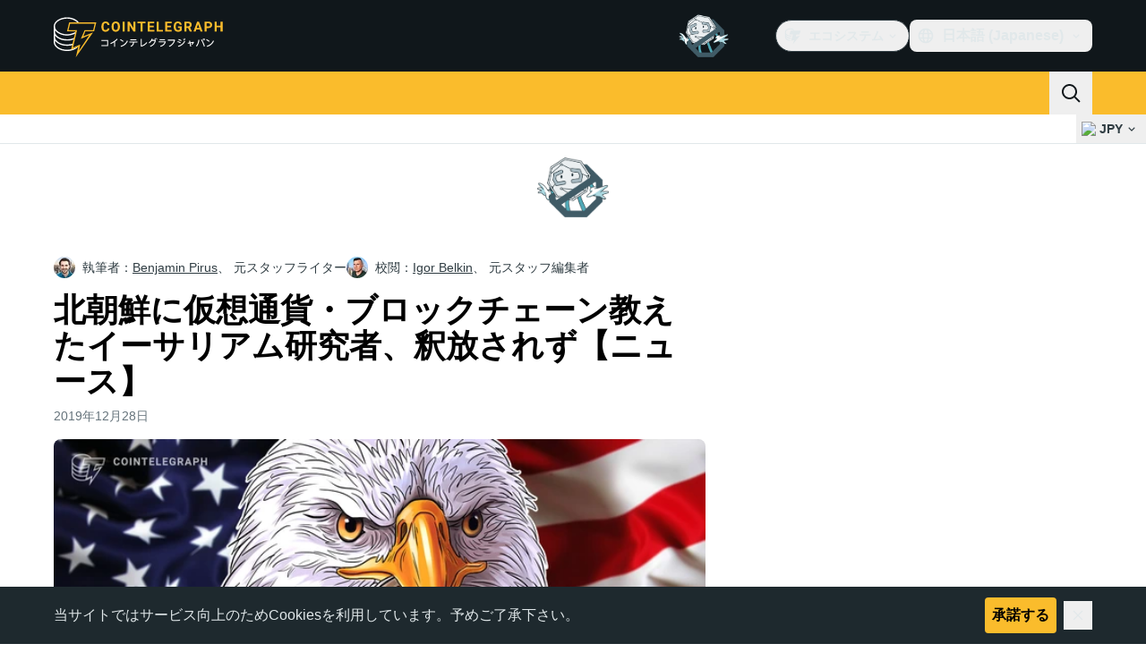

--- FILE ---
content_type: text/html;charset=utf-8
request_url: https://jp.cointelegraph.com/news/no-bail-for-ethereum-researcher-turned-north-korea-advisor-following-incriminating-texts
body_size: 30060
content:
<!DOCTYPE html><html  dir="ltr" lang="ja" data-ct-theme="light"><head><meta charset="utf-8">
<meta name="viewport" content="width=device-width, initial-scale=1">
<title>北朝鮮に仮想通貨・ブロックチェーン教えたイーサリアム研究者、釈放されず【ニュース】 | Cointelegraph</title>
<link href="https://pagead2.googlesyndication.com" rel="preconnect" crossorigin="anonymous" referrerpolicy="no-referrer" fetchpriority="low">
<link rel="stylesheet" href="/_duck/ducklings/entry.CD4JAIlX.css" crossorigin>
<link rel="stylesheet" href="/_duck/ducklings/PostPage.CICj8nMe.css" crossorigin>
<link rel="stylesheet" href="/_duck/ducklings/Sidebar.C7NVF1jm.css" crossorigin>
<link rel="stylesheet" href="/_duck/ducklings/AdSlot.E7O2rCko.css" crossorigin>
<link rel="stylesheet" href="/_duck/ducklings/AdblockFallback.CGzA8xw8.css" crossorigin>
<link rel="stylesheet" href="/_duck/ducklings/TopBar.BiIC1rWT.css" crossorigin>
<link rel="stylesheet" href="/_duck/ducklings/CtInput.CwuiWIgu.css" crossorigin>
<link rel="stylesheet" href="/_duck/ducklings/TickerBar.CyCrrx4w.css" crossorigin>
<link rel="stylesheet" href="/_duck/ducklings/MobileTopBar.DrauSeiq.css" crossorigin>
<link rel="stylesheet" href="/_duck/ducklings/Footer.CG4v6UFX.css" crossorigin>
<link rel="preload" as="image" href="https://images.cointelegraph.com/cdn-cgi/image/f=auto,onerror=redirect,w=1728,q=90/https://s3.cointelegraph.com/storage/uploads/view/679a6b59dea5699963785dfab4c56004.jpg" imagesizes="(max-width: 768px) 328px, (max-width: 1024px) 728px, (max-width: 1280px) 644px, 864px" imagesrcset="https://images.cointelegraph.com/cdn-cgi/image/f=auto,onerror=redirect,w=328,q=90/https://s3.cointelegraph.com/storage/uploads/view/679a6b59dea5699963785dfab4c56004.jpg 328w, https://images.cointelegraph.com/cdn-cgi/image/f=auto,onerror=redirect,w=644,q=90/https://s3.cointelegraph.com/storage/uploads/view/679a6b59dea5699963785dfab4c56004.jpg 644w, https://images.cointelegraph.com/cdn-cgi/image/f=auto,onerror=redirect,w=656,q=90/https://s3.cointelegraph.com/storage/uploads/view/679a6b59dea5699963785dfab4c56004.jpg 656w, https://images.cointelegraph.com/cdn-cgi/image/f=auto,onerror=redirect,w=728,q=90/https://s3.cointelegraph.com/storage/uploads/view/679a6b59dea5699963785dfab4c56004.jpg 728w, https://images.cointelegraph.com/cdn-cgi/image/f=auto,onerror=redirect,w=864,q=90/https://s3.cointelegraph.com/storage/uploads/view/679a6b59dea5699963785dfab4c56004.jpg 864w, https://images.cointelegraph.com/cdn-cgi/image/f=auto,onerror=redirect,w=1288,q=90/https://s3.cointelegraph.com/storage/uploads/view/679a6b59dea5699963785dfab4c56004.jpg 1288w, https://images.cointelegraph.com/cdn-cgi/image/f=auto,onerror=redirect,w=1456,q=90/https://s3.cointelegraph.com/storage/uploads/view/679a6b59dea5699963785dfab4c56004.jpg 1456w, https://images.cointelegraph.com/cdn-cgi/image/f=auto,onerror=redirect,w=1728,q=90/https://s3.cointelegraph.com/storage/uploads/view/679a6b59dea5699963785dfab4c56004.jpg 1728w" fetchpriority="high">
<link rel="modulepreload" as="script" crossorigin href="/_duck/ducklings/irCsbXEN.js">
<link rel="preload" as="font" crossorigin href="/fonts/mint-grotesk/Mint-Grotesk-Thin-V131.woff2">
<link rel="preload" as="font" crossorigin href="/_duck/fonts/latin-wght-normal-4NzrPCljtx.woff2">
<link rel="modulepreload" as="script" crossorigin href="/_duck/ducklings/--9fWVwO.js">
<link rel="modulepreload" as="script" crossorigin href="/_duck/ducklings/COCMQ3L5.js">
<link rel="modulepreload" as="script" crossorigin href="/_duck/ducklings/BIBcnGnw.js">
<link rel="modulepreload" as="script" crossorigin href="/_duck/ducklings/eA0O5FXh.js">
<link rel="modulepreload" as="script" crossorigin href="/_duck/ducklings/BgRt8rCu.js">
<link rel="modulepreload" as="script" crossorigin href="/_duck/ducklings/dyXg3zDv.js">
<link rel="modulepreload" as="script" crossorigin href="/_duck/ducklings/C6YS2_hJ.js">
<link rel="modulepreload" as="script" crossorigin href="/_duck/ducklings/DSnCl1r8.js">
<link rel="modulepreload" as="script" crossorigin href="/_duck/ducklings/BZpweaic.js">
<link rel="modulepreload" as="script" crossorigin href="/_duck/ducklings/B2EImPX4.js">
<link rel="modulepreload" as="script" crossorigin href="/_duck/ducklings/BciOeFmj.js">
<link rel="modulepreload" as="script" crossorigin href="/_duck/ducklings/eC7OAVV3.js">
<link rel="modulepreload" as="script" crossorigin href="/_duck/ducklings/HJvgssTi.js">
<link rel="modulepreload" as="script" crossorigin href="/_duck/ducklings/DVE0ALvZ.js">
<link rel="modulepreload" as="script" crossorigin href="/_duck/ducklings/DfXiehVh.js">
<link rel="modulepreload" as="script" crossorigin href="/_duck/ducklings/BfLq1ZFe.js">
<link rel="modulepreload" as="script" crossorigin href="/_duck/ducklings/BAH5YMVr.js">
<link rel="modulepreload" as="script" crossorigin href="/_duck/ducklings/CLMqRLFA.js">
<link rel="modulepreload" as="script" crossorigin href="/_duck/ducklings/Chd_j6_w.js">
<link rel="modulepreload" as="script" crossorigin href="/_duck/ducklings/CbNf8234.js">
<link rel="modulepreload" as="script" crossorigin href="/_duck/ducklings/D7Zb6P6h.js">
<link rel="modulepreload" as="script" crossorigin href="/_duck/ducklings/CvsHWPe9.js">
<link rel="modulepreload" as="script" crossorigin href="/_duck/ducklings/BqvP-7-Z.js">
<link rel="modulepreload" as="script" crossorigin href="/_duck/ducklings/6so7I8PC.js">
<link rel="modulepreload" as="script" crossorigin href="/_duck/ducklings/D7958EQa.js">
<link rel="modulepreload" as="script" crossorigin href="/_duck/ducklings/BcfRAx3m.js">
<link rel="modulepreload" as="script" crossorigin href="/_duck/ducklings/CnGS_zki.js">
<link rel="modulepreload" as="script" crossorigin href="/_duck/ducklings/ImutVZ3A.js">
<link rel="modulepreload" as="script" crossorigin href="/_duck/ducklings/Dek_9r4i.js">
<link rel="modulepreload" as="script" crossorigin href="/_duck/ducklings/aOZ_6O98.js">
<link rel="modulepreload" as="script" crossorigin href="/_duck/ducklings/DWgy3-2Z.js">
<link rel="modulepreload" as="script" crossorigin href="/_duck/ducklings/BguOdEtq.js">
<link rel="modulepreload" as="script" crossorigin href="/_duck/ducklings/gWKyJIBH.js">
<link rel="modulepreload" as="script" crossorigin href="/_duck/ducklings/Dh8-KB3b.js">
<link rel="modulepreload" as="script" crossorigin href="/_duck/ducklings/Dgw6PZhG.js">
<link rel="modulepreload" as="script" crossorigin href="/_duck/ducklings/CaDX0uGE.js">
<link rel="modulepreload" as="script" crossorigin href="/_duck/ducklings/DLEtxyiu.js">
<link rel="modulepreload" as="script" crossorigin href="/_duck/ducklings/PVuitIyQ.js">
<link rel="modulepreload" as="script" crossorigin href="/_duck/ducklings/CvAxcjOM.js">
<link rel="modulepreload" as="script" crossorigin href="/_duck/ducklings/CU1eONTS.js">
<link rel="modulepreload" as="script" crossorigin href="/_duck/ducklings/DwVwNOGJ.js">
<link rel="modulepreload" as="script" crossorigin href="/_duck/ducklings/CCBQ8nwn.js">
<link rel="modulepreload" as="script" crossorigin href="/_duck/ducklings/2oA0V1_h.js">
<link rel="modulepreload" as="script" crossorigin href="/_duck/ducklings/BDMu4JqR.js">
<link rel="modulepreload" as="script" crossorigin href="/_duck/ducklings/6KDzPhtH.js">
<link rel="modulepreload" as="script" crossorigin href="/_duck/ducklings/B-CDFxEj.js">
<link rel="modulepreload" as="script" crossorigin href="/_duck/ducklings/DsRz7Srn.js">
<link rel="modulepreload" as="script" crossorigin href="/_duck/ducklings/ESPwHd4m.js">
<link rel="modulepreload" as="script" crossorigin href="/_duck/ducklings/yDtG90za.js">
<link rel="modulepreload" as="script" crossorigin href="/_duck/ducklings/CtA4YRw4.js">
<link rel="modulepreload" as="script" crossorigin href="/_duck/ducklings/PwTZqF4V.js">
<link rel="modulepreload" as="script" crossorigin href="/_duck/ducklings/f-R9zLOz.js">
<link rel="modulepreload" as="script" crossorigin href="/_duck/ducklings/CRRSQcjY.js">
<link rel="modulepreload" as="script" crossorigin href="/_duck/ducklings/B18ZPBzd.js">
<link rel="modulepreload" as="script" crossorigin href="/_duck/ducklings/BkxYKfIE.js">
<link rel="modulepreload" as="script" crossorigin href="/_duck/ducklings/CB-K2QpP.js">
<link rel="modulepreload" as="script" crossorigin href="/_duck/ducklings/DnPVByx_.js">
<link rel="modulepreload" as="script" crossorigin href="/_duck/ducklings/CxvXnr3m.js">
<link rel="modulepreload" as="script" crossorigin href="/_duck/ducklings/D_DAjf5p.js">
<link rel="modulepreload" as="script" crossorigin href="/_duck/ducklings/BadVcoxn.js">
<link rel="modulepreload" as="script" crossorigin href="/_duck/ducklings/r_LIuaSG.js">
<link rel="modulepreload" as="script" crossorigin href="/_duck/ducklings/PHtBg0q5.js">
<link rel="modulepreload" as="script" crossorigin href="/_duck/ducklings/CY5K9mWH.js">
<link rel="modulepreload" as="script" crossorigin href="/_duck/ducklings/D-37bB8r.js">
<link rel="modulepreload" as="script" crossorigin href="/_duck/ducklings/euqcaF5Q.js">
<link rel="modulepreload" as="script" crossorigin href="/_duck/ducklings/DyiANP1r.js">
<link rel="modulepreload" as="script" crossorigin href="/_duck/ducklings/xRaYwBCb.js">
<link rel="modulepreload" as="script" crossorigin href="/_duck/ducklings/DrMH6tuE.js">
<link rel="modulepreload" as="script" crossorigin href="/_duck/ducklings/BO0WkjsU.js">
<link rel="modulepreload" as="script" crossorigin href="/_duck/ducklings/4CqawHyE.js">
<link rel="modulepreload" as="script" crossorigin href="/_duck/ducklings/zech96fj.js">
<link rel="modulepreload" as="script" crossorigin href="/_duck/ducklings/CGDafKuc.js">
<link rel="modulepreload" as="script" crossorigin href="/_duck/ducklings/U15Auu87.js">
<link rel="modulepreload" as="script" crossorigin href="/_duck/ducklings/Cj8L-cxF.js">
<link rel="modulepreload" as="script" crossorigin href="/_duck/ducklings/D3vHIJ-L.js">
<link rel="modulepreload" as="script" crossorigin href="/_duck/ducklings/C79TUG35.js">
<link rel="modulepreload" as="script" crossorigin href="/_duck/ducklings/B9XcE9Ct.js">
<link rel="modulepreload" as="script" crossorigin href="/_duck/ducklings/BGfuMTFF.js">
<link rel="modulepreload" as="script" crossorigin href="/_duck/ducklings/CDxivDxj.js">
<link rel="modulepreload" as="script" crossorigin href="/_duck/ducklings/CYxRIBhz.js">
<link rel="modulepreload" as="script" crossorigin href="/_duck/ducklings/BXS-uiTM.js">
<link rel="modulepreload" as="script" crossorigin href="/_duck/ducklings/CTXjIIfC.js">
<link rel="modulepreload" as="script" crossorigin href="/_duck/ducklings/xbXyh5tL.js">
<link rel="modulepreload" as="script" crossorigin href="/_duck/ducklings/DE70-Cje.js">
<link rel="modulepreload" as="script" crossorigin href="/_duck/ducklings/CvDZDtbX.js">
<link rel="modulepreload" as="script" crossorigin href="/_duck/ducklings/CM-gcQzv.js">
<link rel="modulepreload" as="script" crossorigin href="/_duck/ducklings/BdfW0QZc.js">
<link rel="modulepreload" as="script" crossorigin href="/_duck/ducklings/DGvIejt9.js">
<link rel="modulepreload" as="script" crossorigin href="/_duck/ducklings/DYvbVrS5.js">
<link rel="modulepreload" as="script" crossorigin href="/_duck/ducklings/D1AZmD_g.js">
<link rel="modulepreload" as="script" crossorigin href="/_duck/ducklings/DwjC8PGh.js">
<link rel="modulepreload" as="script" crossorigin href="/_duck/ducklings/sDrryzXY.js">
<link rel="modulepreload" as="script" crossorigin href="/_duck/ducklings/CI_HcCLx.js">
<link rel="modulepreload" as="script" crossorigin href="/_duck/ducklings/2T3zdd-S.js">
<link rel="modulepreload" as="script" crossorigin href="/_duck/ducklings/Cs_Z13X9.js">
<link rel="modulepreload" as="script" crossorigin href="/_duck/ducklings/BU570spV.js">
<link rel="modulepreload" as="script" crossorigin href="/_duck/ducklings/Bi3GW_gt.js">
<link rel="modulepreload" as="script" crossorigin href="/_duck/ducklings/BaP1LPGG.js">
<link rel="modulepreload" as="script" crossorigin href="/_duck/ducklings/BYzo3uNQ.js">
<link rel="modulepreload" as="script" crossorigin href="/_duck/ducklings/CToM6pEK.js">
<link rel="modulepreload" as="script" crossorigin href="/_duck/ducklings/BPgmfgjz.js">
<link rel="modulepreload" as="script" crossorigin href="/_duck/ducklings/BUm9u_D1.js">
<link rel="modulepreload" as="script" crossorigin href="/_duck/ducklings/BrAJBNzj.js">
<link rel="modulepreload" as="script" crossorigin href="/_duck/ducklings/BHZ3xrEK.js">
<link rel="modulepreload" as="script" crossorigin href="/_duck/ducklings/DWx1rmoY.js">
<link rel="modulepreload" as="script" crossorigin href="/_duck/ducklings/D-jlkn0i.js">
<link rel="modulepreload" as="script" crossorigin href="/_duck/ducklings/BsFNL7Qj.js">
<link rel="modulepreload" as="script" crossorigin href="/_duck/ducklings/DYK7SjaT.js">
<link rel="preload" as="fetch" fetchpriority="low" crossorigin="anonymous" href="/_duck/ducklings/builds/meta/078602ed-6021-4a9d-bbeb-9384e885a43a.json">
<link rel="prefetch" as="script" crossorigin href="/_duck/ducklings/CYnJm4ea.js">
<link rel="prefetch" as="script" crossorigin href="/_duck/ducklings/CxUTR-Vl.js">
<link rel="prefetch" as="script" crossorigin href="/_duck/ducklings/DlEHhdDT.js">
<link rel="prefetch" as="style" crossorigin href="/_duck/ducklings/Toaster.quSoDDrE.css">
<link rel="prefetch" as="script" crossorigin href="/_duck/ducklings/CWjWc9bf.js">
<link rel="prefetch" as="script" crossorigin href="/_duck/ducklings/RsVaJESc.js">
<link rel="prefetch" as="script" crossorigin href="/_duck/ducklings/C1vPHfjt.js">
<link rel="prefetch" as="script" crossorigin href="/_duck/ducklings/Dd_V6uot.js">
<link rel="prefetch" as="style" crossorigin href="/_duck/ducklings/index.RzMI8_0o.css">
<link rel="prefetch" as="script" crossorigin href="/_duck/ducklings/BEolH3aZ.js">
<link rel="prefetch" as="script" crossorigin href="/_duck/ducklings/Cw_ozler.js">
<link rel="prefetch" as="script" crossorigin href="/_duck/ducklings/DQ4rBRYD.js">
<link rel="prefetch" as="style" crossorigin href="/_duck/ducklings/BottomStack.BfRm2Ihm.css">
<link rel="prefetch" as="script" crossorigin href="/_duck/ducklings/BEVolN0N.js">
<link rel="prefetch" as="script" crossorigin href="/_duck/ducklings/j5Y3eT2Y.js">
<link rel="prefetch" as="script" crossorigin href="/_duck/ducklings/DwsqCAem.js">
<link rel="prefetch" as="script" crossorigin href="/_duck/ducklings/BMWAC2Vi.js">
<link rel="prefetch" as="script" crossorigin href="/_duck/ducklings/C8xiOhvn.js">
<link rel="prefetch" as="script" crossorigin href="/_duck/ducklings/CzAeUuub.js">
<link rel="prefetch" as="script" crossorigin href="/_duck/ducklings/BQUTfwtg.js">
<link rel="prefetch" as="script" crossorigin href="/_duck/ducklings/s-CeNXXX.js">
<link rel="prefetch" as="script" crossorigin href="/_duck/ducklings/BPhqZOws.js">
<link rel="prefetch" as="script" crossorigin href="/_duck/ducklings/D7jPtIcN.js">
<link rel="prefetch" as="script" crossorigin href="/_duck/ducklings/PmrrkHgu.js">
<link rel="prefetch" as="script" crossorigin href="/_duck/ducklings/CngoO_La.js">
<link rel="prefetch" as="script" crossorigin href="/_duck/ducklings/CWSNPwcj.js">
<link rel="prefetch" as="script" crossorigin href="/_duck/ducklings/BE8ALeGv.js">
<link rel="prefetch" as="script" crossorigin href="/_duck/ducklings/F64gVpcU.js">
<link rel="prefetch" as="script" crossorigin href="/_duck/ducklings/ChoMxixr.js">
<link rel="prefetch" as="style" crossorigin href="/_duck/ducklings/AdTextBanner.iHGdZCUv.css">
<link rel="prefetch" as="script" crossorigin href="/_duck/ducklings/JgGd8iW_.js">
<link rel="prefetch" as="style" crossorigin href="/_duck/ducklings/index.D-gDOaUl.css">
<link rel="prefetch" as="script" crossorigin href="/_duck/ducklings/BQhJb_L3.js">
<link rel="prefetch" as="script" crossorigin href="/_duck/ducklings/72lc35kZ.js">
<link rel="prefetch" as="style" crossorigin href="/_duck/ducklings/index.DZ8iWNwc.css">
<link rel="prefetch" as="script" crossorigin href="/_duck/ducklings/BxmRP_eM.js">
<link rel="prefetch" as="style" crossorigin href="/_duck/ducklings/AdPromoButtonStack.kXBLT4qL.css">
<link rel="prefetch" as="script" crossorigin href="/_duck/ducklings/B_vc9d2m.js">
<link rel="prefetch" as="script" crossorigin href="/_duck/ducklings/BVTy9Csg.js">
<link rel="prefetch" as="script" crossorigin href="/_duck/ducklings/a1NO4CWe.js">
<link rel="prefetch" as="script" crossorigin href="/_duck/ducklings/CzU9FYqL.js">
<link rel="prefetch" as="style" crossorigin href="/_duck/ducklings/AdStoryWidget.D2os0aTP.css">
<link rel="prefetch" as="script" crossorigin href="/_duck/ducklings/DhAcqBLE.js">
<link rel="prefetch" as="style" crossorigin href="/_duck/ducklings/AdParallax.BJKd570x.css">
<link rel="prefetch" as="script" crossorigin href="/_duck/ducklings/CiUqpzGE.js">
<link rel="prefetch" as="script" crossorigin href="/_duck/ducklings/COwW5Y8L.js">
<link rel="prefetch" as="script" crossorigin href="/_duck/ducklings/BtmRA4y-.js">
<link rel="prefetch" as="style" crossorigin href="/_duck/ducklings/AdWideParallax.CZ9moqjx.css">
<link rel="prefetch" as="script" crossorigin href="/_duck/ducklings/Bs36PHMI.js">
<link rel="prefetch" as="script" crossorigin href="/_duck/ducklings/DPvutthb.js">
<link rel="prefetch" as="style" crossorigin href="/_duck/ducklings/NewsletterSubscriptionFormEmbed.kmo_mFsR.css">
<link rel="prefetch" as="script" crossorigin href="/_duck/ducklings/Drb8w3bo.js">
<link rel="prefetch" as="style" crossorigin href="/_duck/ducklings/InlineRateLiveDataEmbed.BfUgLVTL.css">
<link rel="prefetch" as="script" crossorigin href="/_duck/ducklings/BlRzfkBt.js">
<link rel="prefetch" as="script" crossorigin href="/_duck/ducklings/CFmg0bc-.js">
<link rel="prefetch" as="script" crossorigin href="/_duck/ducklings/CpZA-ruf.js">
<link rel="prefetch" as="script" crossorigin href="/_duck/ducklings/1-R5OBpa.js">
<link rel="prefetch" as="script" crossorigin href="/_duck/ducklings/COtywhVw.js">
<link rel="prefetch" as="style" crossorigin href="/_duck/ducklings/InstagramEmbed.DrW_3Kre.css">
<link rel="prefetch" as="script" crossorigin href="/_duck/ducklings/CAeWKFp7.js">
<link rel="prefetch" as="style" crossorigin href="/_duck/ducklings/CerosEmbed.CZk__VAr.css">
<link rel="prefetch" as="script" crossorigin href="/_duck/ducklings/C_mSdf_8.js">
<link rel="prefetch" as="script" crossorigin href="/_duck/ducklings/L5Hl6WOp.js">
<link rel="prefetch" as="script" crossorigin href="/_duck/ducklings/C--OUPXf.js">
<link rel="prefetch" as="script" crossorigin href="/_duck/ducklings/liDRfgeF.js">
<meta name="apple-mobile-web-app-title" content="Cointelegraph">
<meta name="application-name" content="Cointelegraph">
<meta name="msapplication-TileColor" content="#1a1b1d">
<meta name="msapplication-config" content="/browserconfig.xml">
<meta name="msapplication-TileImage" content="/_duck/img/favicons/mstitle-144x144.png">
<meta name="theme-color" content="#1a1b1d">
<meta name="telegram:channel" content="@cointelegraph">
<link rel="apple-touch-icon" sizes="180x180" href="/_duck/img/favicons/apple-touch-icon.png">
<link rel="icon" type="image/png" sizes="16x16" href="/_duck/img/favicons/favicon-16x16.png">
<link rel="icon" type="image/png" sizes="32x32" href="/_duck/img/favicons/favicon-32x32.png">
<link rel="manifest" href="/site.webmanifest">
<link rel="mask-icon" href="/_duck/img/favicons/safari-pinned-tab.svg" color="#1a1b1d">
<link rel="shortcut icon" href="/favicon.ico">
<meta name="description" content="北朝鮮にブロックチェーンと仮想通貨の知識を伝えたとして逮捕されたイーサリアム研究者のヴァージル・グリフィス氏が保釈を拒否されてたことがわかった。">
<meta property="og:title" content="北朝鮮に仮想通貨・ブロックチェーン教えたイーサリアム研究者、釈放されず【ニュース】 | Cointelegraph">
<meta property="og:description" content="北朝鮮にブロックチェーンと仮想通貨の知識を伝えたとして逮捕されたイーサリアム研究者のヴァージル・グリフィス氏が保釈を拒否されてたことがわかった。">
<meta property="og:site_name" content="Cointelegraph">
<meta property="og:url" content="https://jp.cointelegraph.com/news/no-bail-for-ethereum-researcher-turned-north-korea-advisor-following-incriminating-texts">
<meta property="og:locale" content="ja">
<meta property="og:image" content="https://images.cointelegraph.com/cdn-cgi/image/f=auto,onerror=redirect,w=1200/https://s3.cointelegraph.com/storage/uploads/view/679a6b59dea5699963785dfab4c56004.jpg">
<meta property="og:type" content="article">
<meta name="twitter:title" content="北朝鮮に仮想通貨・ブロックチェーン教えたイーサリアム研究者、釈放されず【ニュース】 | Cointelegraph">
<meta name="twitter:description" content="北朝鮮にブロックチェーンと仮想通貨の知識を伝えたとして逮捕されたイーサリアム研究者のヴァージル・グリフィス氏が保釈を拒否されてたことがわかった。">
<meta name="twitter:image" content="https://images.cointelegraph.com/cdn-cgi/image/f=auto,onerror=redirect,w=1200/https://s3.cointelegraph.com/storage/uploads/view/679a6b59dea5699963785dfab4c56004.jpg">
<meta name="twitter:card" content="summary_large_image">
<link rel="alternate" href="https://cointelegraph.com/news/no-bail-for-ethereum-researcher-turned-north-korea-advisor-following-incriminating-texts" hreflang="en">
<link rel="alternate" href="https://es.cointelegraph.com/news/no-bail-for-ethereum-researcher-turned-north-korea-advisor-following-incriminating-texts" hreflang="es">
<link rel="alternate" href="https://cn.cointelegraph.com/news/no-bail-for-ethereum-researcher-turned-north-korea-advisor-following-incriminating-texts" hreflang="zh">
<link rel="alternate" href="https://de.cointelegraph.com/news/no-bail-for-ethereum-researcher-turned-north-korea-advisor-following-incriminating-texts" hreflang="de">
<link rel="alternate" href="https://it.cointelegraph.com/news/no-bail-for-ethereum-researcher-turned-north-korea-advisor-following-incriminating-texts" hreflang="it">
<link rel="alternate" href="https://jp.cointelegraph.com/news/no-bail-for-ethereum-researcher-turned-north-korea-advisor-following-incriminating-texts" hreflang="ja">
<link rel="alternate" href="https://br.cointelegraph.com/news/no-bail-for-ethereum-researcher-turned-north-korea-advisor-following-incriminating-texts" hreflang="pt-BR">
<link rel="alternate" href="https://tr.cointelegraph.com/news/no-bail-for-ethereum-researcher-turned-north-korea-advisor-following-incriminating-texts" hreflang="tr">
<link rel="canonical" href="https://jp.cointelegraph.com/news/no-bail-for-ethereum-researcher-turned-north-korea-advisor-following-incriminating-texts">
<link rel="alternate" type="application/rss+xml" title="Cointelegraph RSS Feed" href="https://cointelegraph.com/rss" hreflang="en">
<meta name="robots" content="max-image-preview:large">
<meta name="twitter:site" content="@cointelegraph">
<meta name="twitter:creator" content="@cointelegraph">
<script type="module" src="/_duck/ducklings/irCsbXEN.js" crossorigin></script><meta name="sentry-trace" content="02f794177c2390a358fbe24cdfd3cdf6-260fd91e2f023f96-1"/>
<meta name="baggage" content="sentry-environment=production,sentry-release=release-132,sentry-public_key=898e8ab99e9fa726a01051fba6c430b0,sentry-trace_id=02f794177c2390a358fbe24cdfd3cdf6,sentry-transaction=GET%20%2Fnews%2Fno-bail-for-ethereum-researcher-turned-north-korea-advisor-following-incriminating-texts,sentry-sampled=true,sentry-sample_rand=0.0730423431860685,sentry-sample_rate=0.1"/></head><body><div id="__duck"><!--[--><!----><!--[--><!--[--><span></span><!--[--><div class=""><!--[--><div data-ct-theme="dark" data-testid="top-bar" class="duraction-300 relative bg-ct-ds-bg-1 transition-all ease-in-out"><div class="py-4 container flex items-center justify-between"><div class="absolute bottom-0 left-0 right-0 top-0 overflow-hidden"><div class="container h-full"><div></div></div></div><a href="/" class="inline-flex cursor-pointer items-center focus:outline-none z-[2] transition-all duration-300 ease-in-out h-12 w-48" data-testid="logo" data-gtm-locator="clickon_logo" title="仮想通貨・ビットコインのニュースサイト｜コインテレグラフ ジャパン"><img class="h-8 w-32 object-contain object-center tablet:h-10 tablet:w-40 desktop:h-12 desktop:w-48" alt="仮想通貨・ビットコインのニュースサイト｜コインテレグラフ ジャパン" src="/_duck/img/site-logo/jp.svg" decoding="async" fetchpriority="high" loading="eager"></a><div class="z-[2] flex items-center gap-x-5"><div class="_ad-slot_xzt52_1 me-4 h-12 w-32 self-center" style="--aspect-ratio:null;" data-testid="desktop-banner"><!--[--><img class="_image_51qro_1" src="https://images.cointelegraph.com/images/373_aHR0cHM6Ly9zMy5jb2ludGVsZWdyYXBoLmNvbS9zdG9yYWdlL3VwbG9hZHMvdmlldy9hNGFkNDk1ZmMwNGJkOTdmNzE2NDlhNDhkNjAwM2QwMC5wbmc=.png"><!--]--></div><!--[--><div class="relative" data-testid="product-dropdown" data-headlessui-state><button type="button" class="inline-flex justify-center items-center font-semibold transition focus:outline-none cursor-pointer aria-disabled:cursor-default p-1.5 text-sm aria-disabled:ct-ds-fg-weak text-ct-ds-fg-default ui-not-selected:hover:bg-ct-ds-bg-3 focus-visible:bg-ct-ds-bg-3 aria-checked:bg-ct-ds-bg-3 flex h-9 items-center rounded-full border border-ct-ds-border-default p-2" data-testid="product-dropdown-select-button" data-gtm-locator="head_ecosystem_clickon" id="headlessui-listbox-button-v-1-0-0" aria-haspopup="listbox" aria-expanded="false" data-headlessui-state><!--[--><span data-allow-missmatch aria-hidden="true" class="inline-flex h-[1em] w-[1em] bg-current _ct-svg-mask_4i9v8_1" style="--url:url(&quot;/_duck/img/icons/ct-logo.svg&quot;);--size:1.25rem;" data-allow-mismatch role="img">   </span><span class="ps-2">エコシステム</span><span data-allow-missmatch aria-hidden="true" class="inline-flex h-[1em] w-[1em] bg-current _ct-svg-mask_4i9v8_1 ui-open:rotate-180" style="--url:url(&quot;/_duck/img/icons/arrow-chevron-down.svg&quot;);--size:1.25rem;" data-allow-mismatch role="img">   </span><!--]--></button><!----></div><!--]--><div class="inline-flex items-center"><!--[--><a class="inline-flex items-center gap-1 px-0.5 py-1.5 text-sm text-ct-ds-fg-default hover:text-ct-ds-fg-stronger focus:outline-none ui-open:bg-ct-ds-bg-1 ui-open:text-ct-ds-accent-primary-default" rel="nofollow" href="https://twitter.com/JpCointelegraph" target="_blank" data-testid="social-x"><span class="h-5 w-5 text-xl empty:hidden"><!--[--><span data-allow-missmatch aria-hidden="true" class="inline-flex h-[1em] w-[1em] bg-current _ct-svg-mask_4i9v8_1" style="--url:url(&quot;/_duck/img/icons/logo-x.svg&quot;);--size:1.25rem;" data-allow-mismatch role="img">   </span><!--]--></span><!----></a><a class="inline-flex items-center gap-1 px-0.5 py-1.5 text-sm text-ct-ds-fg-default hover:text-ct-ds-fg-stronger focus:outline-none ui-open:bg-ct-ds-bg-1 ui-open:text-ct-ds-accent-primary-default" rel="nofollow" href="https://www.facebook.com/108015813308119/" target="_blank" data-testid="social-facebook"><span class="h-5 w-5 text-xl empty:hidden"><!--[--><span data-allow-missmatch aria-hidden="true" class="inline-flex h-[1em] w-[1em] bg-current _ct-svg-mask_4i9v8_1" style="--url:url(&quot;/_duck/img/icons/logo-facebook.svg&quot;);--size:1.25rem;" data-allow-mismatch role="img">   </span><!--]--></span><!----></a><a class="inline-flex items-center gap-1 px-0.5 py-1.5 text-sm text-ct-ds-fg-default hover:text-ct-ds-fg-stronger focus:outline-none ui-open:bg-ct-ds-bg-1 ui-open:text-ct-ds-accent-primary-default" rel="nofollow" href="https://www.youtube.com/channel/UCfFJa_FmD0qrZRF6NFGAjSQ" target="_blank" data-testid="social-youtube"><span class="h-5 w-5 text-xl empty:hidden"><!--[--><span data-allow-missmatch aria-hidden="true" class="inline-flex h-[1em] w-[1em] bg-current _ct-svg-mask_4i9v8_1" style="--url:url(&quot;/_duck/img/icons/logo-youtube.svg&quot;);--size:1.25rem;" data-allow-mismatch role="img">   </span><!--]--></span><!----></a><!--]--></div><!--[--><div class="relative"><button class="flex h-9 cursor-pointer items-center rounded-lg p-2 text-ct-ds-fg-default hover:bg-ct-ds-bg-3 hover:text-ct-ds-fg-strong" data-testid="language-select-button" id="headlessui-listbox-button-v-1-0-2" aria-haspopup="listbox" aria-expanded="false" data-headlessui-state><span data-allow-missmatch aria-hidden="true" class="inline-flex h-[1em] w-[1em] bg-current _ct-svg-mask_4i9v8_1" style="--url:url(&quot;/_duck/img/icons/obj-world.svg&quot;);--size:1.25rem;" data-allow-mismatch role="img">   </span><span class="me-1 ms-2 font-semibold">日本語 (Japanese)</span><span data-allow-missmatch aria-hidden="true" class="inline-flex h-[1em] w-[1em] bg-current _ct-svg-mask_4i9v8_1 ui-open:rotate-180" style="--url:url(&quot;/_duck/img/icons/arrow-chevron-down.svg&quot;);--size:1.25rem;" data-allow-mismatch role="img">   </span></button><!----></div><!--]--><!----></div></div></div><header class="before:ct-ds-bg-1 flex bg-ct-ds-accent-primary-default"><nav class="container flex items-center justify-between desktop:ps-10"><div class="flex items-center" data-testid="menu-items"><!--[--><div class="relative" data-headlessui-state data-gtm-locator="main_menu_head_1"><button id="headlessui-menu-button-v-1-0-5-0" type="button" aria-haspopup="menu" aria-expanded="false" data-headlessui-state class="cursor-default text-base text-ct-ds-fg-strong font-medium text-ct-ds-fg-strong hover:bg-ct-ds-accent-primary-muted focus:bg-ct-ds-accent-primary-muted ui-open:bg-ct-ds-accent-primary-muted px-5 py-3 text-base tracking-tight" data-gtm-locator="main_menu_head_0" data-testid="menu-item-ニュース">ニュース</button><!----></div><div class="relative" data-headlessui-state data-gtm-locator="main_menu_head_2"><button id="headlessui-menu-button-v-1-0-5-2" type="button" aria-haspopup="menu" aria-expanded="false" data-headlessui-state class="cursor-default text-base text-ct-ds-fg-strong font-medium text-ct-ds-fg-strong hover:bg-ct-ds-accent-primary-muted focus:bg-ct-ds-accent-primary-muted ui-open:bg-ct-ds-accent-primary-muted px-5 py-3 text-base tracking-tight" data-gtm-locator="main_menu_head_1" data-testid="menu-item-市場ツール">市場ツール</button><!----></div><div class="relative" data-headlessui-state data-gtm-locator="main_menu_head_3"><button id="headlessui-menu-button-v-1-0-5-4" type="button" aria-haspopup="menu" aria-expanded="false" data-headlessui-state class="cursor-default text-base text-ct-ds-fg-strong font-medium text-ct-ds-fg-strong hover:bg-ct-ds-accent-primary-muted focus:bg-ct-ds-accent-primary-muted ui-open:bg-ct-ds-accent-primary-muted px-5 py-3 text-base tracking-tight" data-gtm-locator="main_menu_head_2" data-testid="menu-item-仮想通貨入門">仮想通貨入門</button><!----></div><div class="relative" data-headlessui-state data-gtm-locator="main_menu_head_4"><button id="headlessui-menu-button-v-1-0-5-6" type="button" aria-haspopup="menu" aria-expanded="false" data-headlessui-state class="cursor-default text-base text-ct-ds-fg-strong font-medium text-ct-ds-fg-strong hover:bg-ct-ds-accent-primary-muted focus:bg-ct-ds-accent-primary-muted ui-open:bg-ct-ds-accent-primary-muted px-5 py-3 text-base tracking-tight" data-gtm-locator="main_menu_head_3" data-testid="menu-item-ビットコインを学ぶ">ビットコインを学ぶ</button><!----></div><div class="relative" data-headlessui-state data-gtm-locator="main_menu_head_5"><button id="headlessui-menu-button-v-1-0-5-8" type="button" aria-haspopup="menu" aria-expanded="false" data-headlessui-state class="cursor-default text-base text-ct-ds-fg-strong font-medium text-ct-ds-fg-strong hover:bg-ct-ds-accent-primary-muted focus:bg-ct-ds-accent-primary-muted ui-open:bg-ct-ds-accent-primary-muted px-5 py-3 text-base tracking-tight" data-gtm-locator="main_menu_head_4" data-testid="menu-item-仮想通貨を学ぶ">仮想通貨を学ぶ</button><!----></div><div class="relative" data-headlessui-state data-gtm-locator="main_menu_head_6"><button id="headlessui-menu-button-v-1-0-5-10" type="button" aria-haspopup="menu" aria-expanded="false" data-headlessui-state class="cursor-default text-base text-ct-ds-fg-strong font-medium text-ct-ds-fg-strong hover:bg-ct-ds-accent-primary-muted focus:bg-ct-ds-accent-primary-muted ui-open:bg-ct-ds-accent-primary-muted px-5 py-3 text-base tracking-tight" data-gtm-locator="main_menu_head_5" data-testid="menu-item-PR配信">PR配信</button><!----></div><div class="relative" data-headlessui-state data-gtm-locator="main_menu_head_7"><button id="headlessui-menu-button-v-1-0-5-12" type="button" aria-haspopup="menu" aria-expanded="false" data-headlessui-state class="cursor-default text-base text-ct-ds-fg-strong font-medium text-ct-ds-fg-strong hover:bg-ct-ds-accent-primary-muted focus:bg-ct-ds-accent-primary-muted ui-open:bg-ct-ds-accent-primary-muted px-5 py-3 text-base tracking-tight" data-gtm-locator="main_menu_head_6" data-testid="menu-item-私たちについて">私たちについて</button><!----></div><!--]--></div><!--[--><!--[--><div class="relative" data-headlessui-state><!--[--><button class="font-medium text-ct-ds-fg-strong hover:bg-ct-ds-accent-primary-muted focus:bg-ct-ds-accent-primary-muted ui-open:bg-ct-ds-accent-primary-muted p-3 text-sm tracking-tight" data-testid="desktop-search-popover" id="headlessui-popover-button-v-1-0-5-14" type="button" aria-expanded="false" data-headlessui-state><span data-allow-missmatch aria-hidden="true" class="inline-flex h-[1em] w-[1em] bg-current _ct-svg-mask_4i9v8_1 h-5" style="--url:url(&quot;/_duck/img/icons/app-search.svg&quot;);--size:1.5rem;" data-allow-mismatch role="img">   </span></button><!----><!--]--><!----></div><!--]--><div hidden style="position:fixed;top:1;left:1;width:1;height:0;padding:0;margin:-1;overflow:hidden;clip:rect(0, 0, 0, 0);white-space:nowrap;border-width:0;display:none;"></div><!--]--></nav></header><!--]--></div><div class="relative z-[1] -mb-px flex flex-nowrap border-b border-ct-ds-border-default bg-ct-ds-bg-sub" data-testid="infinite-tickers"><div class="flex select-none flex-nowrap overflow-hidden whitespace-nowrap rtl:flex-row-reverse" style="--6172e022:0;"><div class="_marquee-block_1a5fo_1"><!--[--><div class="flex"><!--[--><a href="/zec-price-index" class="inline-flex gap-1 px-2 py-1.5 hover:bg-ct-ds-bg-3" data-testid="rate-ticker-ZEC"><span class="text-sm font-semibold text-ct-ds-fg-stronger" data-testid="rate-ticker-ZEC-title">ZEC</span><span class="text-sm" data-testid="rate-ticker-ZEC-price">￥70,197.86</span><span class="inline-flex items-center font-semibold tracking-tight gap-1 text-sm text-ct-ds-accent-green-default" data-testid="rate-ticker-ZEC-price-change"><svg viewBox="0 0 16 16" fill="none" xmlns="http://www.w3.org/2000/svg" class="h-3 w-3 my-1 me-0.5"><path d="M7.03262 2.54545C7.46257 1.81818 8.53745 1.81818 8.96741 2.54545L14.7718 12.3636C15.2017 13.0909 14.6643 14 13.8044 14H2.19565C1.33575 14 0.798305 13.0909 1.22826 12.3636L7.03262 2.54545Z" fill="currentColor"></path><!----></svg> 6.54%</span></a><a href="/xmr-price-index" class="inline-flex gap-1 px-2 py-1.5 hover:bg-ct-ds-bg-3" data-testid="rate-ticker-XMR"><span class="text-sm font-semibold text-ct-ds-fg-stronger" data-testid="rate-ticker-XMR-title">XMR</span><span class="text-sm" data-testid="rate-ticker-XMR-price">￥113,144.33</span><span class="inline-flex items-center font-semibold tracking-tight gap-1 text-sm text-ct-ds-accent-green-default" data-testid="rate-ticker-XMR-price-change"><svg viewBox="0 0 16 16" fill="none" xmlns="http://www.w3.org/2000/svg" class="h-3 w-3 my-1 me-0.5"><path d="M7.03262 2.54545C7.46257 1.81818 8.53745 1.81818 8.96741 2.54545L14.7718 12.3636C15.2017 13.0909 14.6643 14 13.8044 14H2.19565C1.33575 14 0.798305 13.0909 1.22826 12.3636L7.03262 2.54545Z" fill="currentColor"></path><!----></svg> 1.44%</span></a><a href="/bitcoin-cash-price-index" class="inline-flex gap-1 px-2 py-1.5 hover:bg-ct-ds-bg-3" data-testid="rate-ticker-BCH"><span class="text-sm font-semibold text-ct-ds-fg-stronger" data-testid="rate-ticker-BCH-title">BCH</span><span class="text-sm" data-testid="rate-ticker-BCH-price">￥98,865.75</span><span class="inline-flex items-center font-semibold tracking-tight gap-1 text-sm text-ct-ds-accent-green-default" data-testid="rate-ticker-BCH-price-change"><svg viewBox="0 0 16 16" fill="none" xmlns="http://www.w3.org/2000/svg" class="h-3 w-3 my-1 me-0.5"><path d="M7.03262 2.54545C7.46257 1.81818 8.53745 1.81818 8.96741 2.54545L14.7718 12.3636C15.2017 13.0909 14.6643 14 13.8044 14H2.19565C1.33575 14 0.798305 13.0909 1.22826 12.3636L7.03262 2.54545Z" fill="currentColor"></path><!----></svg> 3.60%</span></a><a href="/stellar-price-index" class="inline-flex gap-1 px-2 py-1.5 hover:bg-ct-ds-bg-3" data-testid="rate-ticker-XLM"><span class="text-sm font-semibold text-ct-ds-fg-stronger" data-testid="rate-ticker-XLM-title">XLM</span><span class="text-sm" data-testid="rate-ticker-XLM-price">￥36.68</span><span class="inline-flex items-center font-semibold tracking-tight gap-1 text-sm text-ct-ds-accent-red-default" data-testid="rate-ticker-XLM-price-change"><svg viewBox="0 0 16 16" fill="none" xmlns="http://www.w3.org/2000/svg" class="h-3 w-3 my-1 me-0.5"><!----><path d="M8.96741 13.4545C8.53745 14.1818 7.46257 14.1818 7.03262 13.4545L1.22826 3.63636C0.798305 2.90909 1.33575 2 2.19565 2H13.8044C14.6643 2 15.2017 2.90909 14.7718 3.63636L8.96741 13.4545Z" fill="currentColor"></path></svg> 3.52%</span></a><a href="/chainlink-price-index" class="inline-flex gap-1 px-2 py-1.5 hover:bg-ct-ds-bg-3" data-testid="rate-ticker-LINK"><span class="text-sm font-semibold text-ct-ds-fg-stronger" data-testid="rate-ticker-LINK-title">LINK</span><span class="text-sm" data-testid="rate-ticker-LINK-price">￥2,214.51</span><span class="inline-flex items-center font-semibold tracking-tight gap-1 text-sm text-ct-ds-accent-green-default" data-testid="rate-ticker-LINK-price-change"><svg viewBox="0 0 16 16" fill="none" xmlns="http://www.w3.org/2000/svg" class="h-3 w-3 my-1 me-0.5"><path d="M7.03262 2.54545C7.46257 1.81818 8.53745 1.81818 8.96741 2.54545L14.7718 12.3636C15.2017 13.0909 14.6643 14 13.8044 14H2.19565C1.33575 14 0.798305 13.0909 1.22826 12.3636L7.03262 2.54545Z" fill="currentColor"></path><!----></svg> 0.38%</span></a><a href="/doge-price-index" class="inline-flex gap-1 px-2 py-1.5 hover:bg-ct-ds-bg-3" data-testid="rate-ticker-DOGE"><span class="text-sm font-semibold text-ct-ds-fg-stronger" data-testid="rate-ticker-DOGE-title">DOGE</span><span class="text-sm" data-testid="rate-ticker-DOGE-price">￥22.79</span><span class="inline-flex items-center font-semibold tracking-tight gap-1 text-sm text-ct-ds-accent-red-default" data-testid="rate-ticker-DOGE-price-change"><svg viewBox="0 0 16 16" fill="none" xmlns="http://www.w3.org/2000/svg" class="h-3 w-3 my-1 me-0.5"><!----><path d="M8.96741 13.4545C8.53745 14.1818 7.46257 14.1818 7.03262 13.4545L1.22826 3.63636C0.798305 2.90909 1.33575 2 2.19565 2H13.8044C14.6643 2 15.2017 2.90909 14.7718 3.63636L8.96741 13.4545Z" fill="currentColor"></path></svg> 1.95%</span></a><a href="/solana-price-index" class="inline-flex gap-1 px-2 py-1.5 hover:bg-ct-ds-bg-3" data-testid="rate-ticker-SOL"><span class="text-sm font-semibold text-ct-ds-fg-stronger" data-testid="rate-ticker-SOL-title">SOL</span><span class="text-sm" data-testid="rate-ticker-SOL-price">￥23,005.44</span><span class="inline-flex items-center font-semibold tracking-tight gap-1 text-sm text-ct-ds-accent-green-default" data-testid="rate-ticker-SOL-price-change"><svg viewBox="0 0 16 16" fill="none" xmlns="http://www.w3.org/2000/svg" class="h-3 w-3 my-1 me-0.5"><path d="M7.03262 2.54545C7.46257 1.81818 8.53745 1.81818 8.96741 2.54545L14.7718 12.3636C15.2017 13.0909 14.6643 14 13.8044 14H2.19565C1.33575 14 0.798305 13.0909 1.22826 12.3636L7.03262 2.54545Z" fill="currentColor"></path><!----></svg> 0.80%</span></a><a href="/ethereum-price" class="inline-flex gap-1 px-2 py-1.5 hover:bg-ct-ds-bg-3" data-testid="rate-ticker-ETH"><span class="text-sm font-semibold text-ct-ds-fg-stronger" data-testid="rate-ticker-ETH-title">ETH</span><span class="text-sm" data-testid="rate-ticker-ETH-price">￥531,706</span><span class="inline-flex items-center font-semibold tracking-tight gap-1 text-sm text-ct-ds-accent-green-default" data-testid="rate-ticker-ETH-price-change"><svg viewBox="0 0 16 16" fill="none" xmlns="http://www.w3.org/2000/svg" class="h-3 w-3 my-1 me-0.5"><path d="M7.03262 2.54545C7.46257 1.81818 8.53745 1.81818 8.96741 2.54545L14.7718 12.3636C15.2017 13.0909 14.6643 14 13.8044 14H2.19565C1.33575 14 0.798305 13.0909 1.22826 12.3636L7.03262 2.54545Z" fill="currentColor"></path><!----></svg> 1.89%</span></a><a href="/tron-price-index" class="inline-flex gap-1 px-2 py-1.5 hover:bg-ct-ds-bg-3" data-testid="rate-ticker-TRX"><span class="text-sm font-semibold text-ct-ds-fg-stronger" data-testid="rate-ticker-TRX-title">TRX</span><span class="text-sm" data-testid="rate-ticker-TRX-price">￥48.42</span><span class="inline-flex items-center font-semibold tracking-tight gap-1 text-sm text-ct-ds-accent-green-default" data-testid="rate-ticker-TRX-price-change"><svg viewBox="0 0 16 16" fill="none" xmlns="http://www.w3.org/2000/svg" class="h-3 w-3 my-1 me-0.5"><path d="M7.03262 2.54545C7.46257 1.81818 8.53745 1.81818 8.96741 2.54545L14.7718 12.3636C15.2017 13.0909 14.6643 14 13.8044 14H2.19565C1.33575 14 0.798305 13.0909 1.22826 12.3636L7.03262 2.54545Z" fill="currentColor"></path><!----></svg> 1.27%</span></a><a href="/bitcoin-price" class="inline-flex gap-1 px-2 py-1.5 hover:bg-ct-ds-bg-3" data-testid="rate-ticker-BTC"><span class="text-sm font-semibold text-ct-ds-fg-stronger" data-testid="rate-ticker-BTC-title">BTC</span><span class="text-sm" data-testid="rate-ticker-BTC-price">￥1533.53万</span><span class="inline-flex items-center font-semibold tracking-tight gap-1 text-sm text-ct-ds-accent-green-default" data-testid="rate-ticker-BTC-price-change"><svg viewBox="0 0 16 16" fill="none" xmlns="http://www.w3.org/2000/svg" class="h-3 w-3 my-1 me-0.5"><path d="M7.03262 2.54545C7.46257 1.81818 8.53745 1.81818 8.96741 2.54545L14.7718 12.3636C15.2017 13.0909 14.6643 14 13.8044 14H2.19565C1.33575 14 0.798305 13.0909 1.22826 12.3636L7.03262 2.54545Z" fill="currentColor"></path><!----></svg> 1.88%</span></a><a href="/xrp-price-index" class="inline-flex gap-1 px-2 py-1.5 hover:bg-ct-ds-bg-3" data-testid="rate-ticker-XRP"><span class="text-sm font-semibold text-ct-ds-fg-stronger" data-testid="rate-ticker-XRP-title">XRP</span><span class="text-sm" data-testid="rate-ticker-XRP-price">￥335.34</span><span class="inline-flex items-center font-semibold tracking-tight gap-1 text-sm text-ct-ds-accent-red-default" data-testid="rate-ticker-XRP-price-change"><svg viewBox="0 0 16 16" fill="none" xmlns="http://www.w3.org/2000/svg" class="h-3 w-3 my-1 me-0.5"><!----><path d="M8.96741 13.4545C8.53745 14.1818 7.46257 14.1818 7.03262 13.4545L1.22826 3.63636C0.798305 2.90909 1.33575 2 2.19565 2H13.8044C14.6643 2 15.2017 2.90909 14.7718 3.63636L8.96741 13.4545Z" fill="currentColor"></path></svg> 0.25%</span></a><a href="/hyperliquid-price-index" class="inline-flex gap-1 px-2 py-1.5 hover:bg-ct-ds-bg-3" data-testid="rate-ticker-HYPE"><span class="text-sm font-semibold text-ct-ds-fg-stronger" data-testid="rate-ticker-HYPE-title">HYPE</span><span class="text-sm" data-testid="rate-ticker-HYPE-price">￥4,005.93</span><span class="inline-flex items-center font-semibold tracking-tight gap-1 text-sm text-ct-ds-accent-red-default" data-testid="rate-ticker-HYPE-price-change"><svg viewBox="0 0 16 16" fill="none" xmlns="http://www.w3.org/2000/svg" class="h-3 w-3 my-1 me-0.5"><!----><path d="M8.96741 13.4545C8.53745 14.1818 7.46257 14.1818 7.03262 13.4545L1.22826 3.63636C0.798305 2.90909 1.33575 2 2.19565 2H13.8044C14.6643 2 15.2017 2.90909 14.7718 3.63636L8.96741 13.4545Z" fill="currentColor"></path></svg> 2.83%</span></a><a href="/binance-coin-price-index" class="inline-flex gap-1 px-2 py-1.5 hover:bg-ct-ds-bg-3" data-testid="rate-ticker-BNB"><span class="text-sm font-semibold text-ct-ds-fg-stronger" data-testid="rate-ticker-BNB-title">BNB</span><span class="text-sm" data-testid="rate-ticker-BNB-price">￥148,911.78</span><span class="inline-flex items-center font-semibold tracking-tight gap-1 text-sm text-ct-ds-accent-green-default" data-testid="rate-ticker-BNB-price-change"><svg viewBox="0 0 16 16" fill="none" xmlns="http://www.w3.org/2000/svg" class="h-3 w-3 my-1 me-0.5"><path d="M7.03262 2.54545C7.46257 1.81818 8.53745 1.81818 8.96741 2.54545L14.7718 12.3636C15.2017 13.0909 14.6643 14 13.8044 14H2.19565C1.33575 14 0.798305 13.0909 1.22826 12.3636L7.03262 2.54545Z" fill="currentColor"></path><!----></svg> 0.90%</span></a><a href="/ada-price-index" class="inline-flex gap-1 px-2 py-1.5 hover:bg-ct-ds-bg-3" data-testid="rate-ticker-ADA"><span class="text-sm font-semibold text-ct-ds-fg-stronger" data-testid="rate-ticker-ADA-title">ADA</span><span class="text-sm" data-testid="rate-ticker-ADA-price">￥64.15</span><span class="inline-flex items-center font-semibold tracking-tight gap-1 text-sm text-ct-ds-accent-red-default" data-testid="rate-ticker-ADA-price-change"><svg viewBox="0 0 16 16" fill="none" xmlns="http://www.w3.org/2000/svg" class="h-3 w-3 my-1 me-0.5"><!----><path d="M8.96741 13.4545C8.53745 14.1818 7.46257 14.1818 7.03262 13.4545L1.22826 3.63636C0.798305 2.90909 1.33575 2 2.19565 2H13.8044C14.6643 2 15.2017 2.90909 14.7718 3.63636L8.96741 13.4545Z" fill="currentColor"></path></svg> 2.68%</span></a><!--]--></div><!--]--></div><!--[--><!--]--></div><div class="h-8 flex-grow"></div><!--[--><div class="relative flex-shrink-0" data-headlessui-state><button type="button" class="inline-flex justify-center items-center font-semibold transition focus:outline-none cursor-pointer aria-disabled:cursor-default p-1.5 text-sm aria-disabled:ct-ds-fg-weak text-ct-ds-fg-default ui-not-selected:hover:bg-ct-ds-bg-3 focus-visible:bg-ct-ds-bg-3 aria-checked:bg-ct-ds-bg-3" data-testid="currency-dropdown-button" id="headlessui-listbox-button-v-1-0-6-0" aria-haspopup="listbox" aria-expanded="false" data-headlessui-state><!--[--><img data-testid="currency-dropdown-selected-img" decoding="async" loading="eager" src="https://ticker-api.cointelegraph.com/images/logo/JPY.png?t=2026" width="16px" height="16px"><span class="ms-1" data-testid="currency-dropdown-selected">JPY</span><span data-allow-missmatch aria-hidden="true" class="inline-flex h-[1em] w-[1em] bg-current _ct-svg-mask_4i9v8_1 ui-open:hidden" style="--url:url(&quot;/_duck/img/icons/arrow-chevron-down.svg&quot;);--size:1.25rem;" data-allow-mismatch role="img">   </span><span data-allow-missmatch aria-hidden="true" class="inline-flex h-[1em] w-[1em] bg-current _ct-svg-mask_4i9v8_1 hidden ui-open:inline-block" style="--url:url(&quot;/_duck/img/icons/arrow-chevron-up.svg&quot;);--size:1.25rem;" data-allow-mismatch role="img">   </span><!--]--></button><!----></div><!--]--></div><!--]--><div class=""><div class="pt-2.5 tablet:pt-4 pt-2.5 tablet:pb-6 tablet:pt-4 desktop:pb-5 xl:pb-6" data-testid="header-zone-banner-wrapper"><div class="container px-4 tablet:px-5 xl:px-10"><div class="_ad-slot_xzt52_1 _ad-slot--aspect-ratio_xzt52_4" style="--aspect-ratio:0.05603448275862069;" data-testid="header-zone-banner-wrapper-leaderboard"><!--[--><img class="_image_51qro_1" src="https://images.cointelegraph.com/images/373_aHR0cHM6Ly9zMy5jb2ludGVsZWdyYXBoLmNvbS9zdG9yYWdlL3VwbG9hZHMvdmlldy9hNGFkNDk1ZmMwNGJkOTdmNzE2NDlhNDhkNjAwM2QwMC5wbmc=.png"><!--]--></div></div></div></div><main id="site-layout-main" class=""><!--[--><!--[--><!----><div class="container pb-10 flex justify-between gap-10 pt-5"><div data-gtm-locator="articles" class="max-w-[45.5rem] divide-y divide-ct-ds-border-default"><!--[--><article class="py-6 first:pt-0 last:pb-0 desktop:py-10"><img class="ct-tracking-pixel" src="https://zoa.cointelegraph.com/pixel?postId=37327&amp;regionId=20"><div class="flex flex-col items-baseline mb-4"><div class="flex flex-wrap gap-x-5 gap-y-2"><div class="flex items-center"><img onerror="this.setAttribute(&#39;data-error&#39;, 1)" width="24" height="24" alt="Benjamin Pirus" decoding="async" data-nuxt-img srcset="https://images.cointelegraph.com/cdn-cgi/image/f=auto,onerror=redirect,w=24,h=24,q=90/https://s3.cointelegraph.com/storage/uploads/view/b640d53839d36f70579a089f5df83267.jpg 1x, https://images.cointelegraph.com/cdn-cgi/image/f=auto,onerror=redirect,w=48,h=48,q=90/https://s3.cointelegraph.com/storage/uploads/view/b640d53839d36f70579a089f5df83267.jpg 2x" class="me-2 inline rounded-full" data-testid="author-image" src="https://images.cointelegraph.com/cdn-cgi/image/f=auto,onerror=redirect,w=24,h=24,q=90/https://s3.cointelegraph.com/storage/uploads/view/b640d53839d36f70579a089f5df83267.jpg"><div class="flex flex-wrap text-xs tablet:text-sm"><span class="me-1 font-medium" data-testid="author-name"><span>執筆者：<!--[--><a href="/authors/benjamin-pirus" class="ct-link underline">Benjamin Pirus</a><!--]-->、</span></span><span class="font-medium" data-testid="author-position">元スタッフライター</span></div></div><div class="flex items-center"><img onerror="this.setAttribute(&#39;data-error&#39;, 1)" width="24" height="24" alt="Igor Belkin" decoding="async" data-nuxt-img srcset="https://images.cointelegraph.com/cdn-cgi/image/f=auto,onerror=redirect,w=24,h=24,q=90/https://s3.cointelegraph.com/uploads/2026-01/019b93cc-5158-7b7b-9ec1-ebb72cbec500.jpg 1x, https://images.cointelegraph.com/cdn-cgi/image/f=auto,onerror=redirect,w=48,h=48,q=90/https://s3.cointelegraph.com/uploads/2026-01/019b93cc-5158-7b7b-9ec1-ebb72cbec500.jpg 2x" class="me-2 inline rounded-full" data-testid="author-image" src="https://images.cointelegraph.com/cdn-cgi/image/f=auto,onerror=redirect,w=24,h=24,q=90/https://s3.cointelegraph.com/uploads/2026-01/019b93cc-5158-7b7b-9ec1-ebb72cbec500.jpg"><div class="flex flex-wrap text-xs tablet:text-sm"><span class="me-1 font-medium" data-testid="author-name"><span>校閲：<!--[--><a href="/authors/igor-belkin" class="ct-link underline">Igor Belkin</a><!--]-->、</span></span><span class="font-medium" data-testid="author-position">元スタッフ編集者</span></div></div></div><!----></div><h1 data-testid="post-title" class="mb-2 text-2xl font-semibold text-ct-ds-fg-stronger tablet:text-3xl desktop:text-4xl">北朝鮮に仮想通貨・ブロックチェーン教えたイーサリアム研究者、釈放されず【ニュース】</h1><time datetime="2019-12-28T09:01:10+09:00" class="mb-4 block text-xs text-ct-ds-fg-muted tablet:text-sm" data-testid="publish-date">2019年12月28日</time><!----><!----><figure class="relative mb-6"><img onerror="this.setAttribute(&#39;data-error&#39;, 1)" alt="北朝鮮に仮想通貨・ブロックチェーン教えたイーサリアム研究者、釈放されず【ニュース】" loading="eager" decoding="async" data-nuxt-img sizes="(max-width: 768px) 328px, (max-width: 1024px) 728px, (max-width: 1280px) 644px, 864px" srcset="https://images.cointelegraph.com/cdn-cgi/image/f=auto,onerror=redirect,w=328,q=90/https://s3.cointelegraph.com/storage/uploads/view/679a6b59dea5699963785dfab4c56004.jpg 328w, https://images.cointelegraph.com/cdn-cgi/image/f=auto,onerror=redirect,w=644,q=90/https://s3.cointelegraph.com/storage/uploads/view/679a6b59dea5699963785dfab4c56004.jpg 644w, https://images.cointelegraph.com/cdn-cgi/image/f=auto,onerror=redirect,w=656,q=90/https://s3.cointelegraph.com/storage/uploads/view/679a6b59dea5699963785dfab4c56004.jpg 656w, https://images.cointelegraph.com/cdn-cgi/image/f=auto,onerror=redirect,w=728,q=90/https://s3.cointelegraph.com/storage/uploads/view/679a6b59dea5699963785dfab4c56004.jpg 728w, https://images.cointelegraph.com/cdn-cgi/image/f=auto,onerror=redirect,w=864,q=90/https://s3.cointelegraph.com/storage/uploads/view/679a6b59dea5699963785dfab4c56004.jpg 864w, https://images.cointelegraph.com/cdn-cgi/image/f=auto,onerror=redirect,w=1288,q=90/https://s3.cointelegraph.com/storage/uploads/view/679a6b59dea5699963785dfab4c56004.jpg 1288w, https://images.cointelegraph.com/cdn-cgi/image/f=auto,onerror=redirect,w=1456,q=90/https://s3.cointelegraph.com/storage/uploads/view/679a6b59dea5699963785dfab4c56004.jpg 1456w, https://images.cointelegraph.com/cdn-cgi/image/f=auto,onerror=redirect,w=1728,q=90/https://s3.cointelegraph.com/storage/uploads/view/679a6b59dea5699963785dfab4c56004.jpg 1728w" class="aspect-[328/218] w-full rounded-lg tablet:aspect-[728/485] desktop:aspect-[644/429] xl:aspect-[864/576]" data-testid="post-cover-image" src="https://images.cointelegraph.com/cdn-cgi/image/f=auto,onerror=redirect,w=1728,q=90/https://s3.cointelegraph.com/storage/uploads/view/679a6b59dea5699963785dfab4c56004.jpg"><figcaption class="absolute bottom-2 right-2 uppercase inline-flex gap-1 items-center border border-ct-ds-border-clear font-semibold rounded transition p-1.5 text-xs text-ct-ds-fg-default bg-ct-ds-accent-primary-default" data-testid="post-badge">ニュース</figcaption></figure><!----><div class="_post-body-wrapper_17o05_1"><!--[--><div data-ct-post-floating-share-panel="true" class="absolute bottom-0 top-0 -ms-16 pe-1.5"><div class="sticky top-5 block"><div data-testid="content-shares" class="flex flex-col gap-1.5"><!--[--><a data-testid="share-list-item-facebook" target="_blank" href="https://www.facebook.com/sharer/sharer.php?u=https://jp.cointelegraph.com/news/no-bail-for-ethereum-researcher-turned-north-korea-advisor-following-incriminating-texts" rel="nofollow" class="inline-flex w-10 h-10 rounded transition-colors duration-200 _share-list-item-base_4qrdn_1" data-gtm-locator="article_clickon_share_facebook" style="--2491038b:white;--4424b8fd:#1877F2;--61f3363f:#106CE3;"><span data-allow-missmatch aria-hidden="true" class="inline-flex h-[1em] w-[1em] bg-current _ct-svg-mask_4i9v8_1 _share-list-item-base-icon_4qrdn_9" style="--url:url(&quot;/_duck/img/icons/logo-facebook.svg&quot;);--size:2.5rem;" data-allow-mismatch role="img">   </span></a><a data-testid="share-list-item-x" target="_blank" href="https://twitter.com/intent/tweet?text=%E5%8C%97%E6%9C%9D%E9%AE%AE%E3%81%AB%E4%BB%AE%E6%83%B3%E9%80%9A%E8%B2%A8%E3%83%BB%E3%83%96%E3%83%AD%E3%83%83%E3%82%AF%E3%83%81%E3%82%A7%E3%83%BC%E3%83%B3%E6%95%99%E3%81%88%E3%81%9F%E3%82%A4%E3%83%BC%E3%82%B5%E3%83%AA%E3%82%A2%E3%83%A0%E7%A0%94%E7%A9%B6%E8%80%85%E3%80%81%E9%87%88%E6%94%BE%E3%81%95%E3%82%8C%E3%81%9A%E3%80%90%E3%83%8B%E3%83%A5%E3%83%BC%E3%82%B9%E3%80%91%20https://jp.cointelegraph.com/news/no-bail-for-ethereum-researcher-turned-north-korea-advisor-following-incriminating-texts%20via%20@JpCointelegraph" rel="nofollow" class="inline-flex w-10 h-10 rounded transition-colors duration-200 _share-list-item-base_4qrdn_1" data-gtm-locator="article_clickon_share_x" style="--2491038b:white;--4424b8fd:#101318;--61f3363f:#2C3545;"><span data-allow-missmatch aria-hidden="true" class="inline-flex h-[1em] w-[1em] bg-current _ct-svg-mask_4i9v8_1 _share-list-item-base-icon_4qrdn_9" style="--url:url(&quot;/_duck/img/icons/logo-x.svg&quot;);--size:2.5rem;" data-allow-mismatch role="img">   </span></a><a data-testid="share-list-item-line" target="_blank" href="https://lineit.line.me/share/ui?url=https://jp.cointelegraph.com/news/no-bail-for-ethereum-researcher-turned-north-korea-advisor-following-incriminating-texts&amp;text=%E5%8C%97%E6%9C%9D%E9%AE%AE%E3%81%AB%E3%83%96%E3%83%AD%E3%83%83%E3%82%AF%E3%83%81%E3%82%A7%E3%83%BC%E3%83%B3%E3%81%A8%E4%BB%AE%E6%83%B3%E9%80%9A%E8%B2%A8%E3%81%AE%E7%9F%A5%E8%AD%98%E3%82%92%E4%BC%9D%E3%81%88%E3%81%9F%E3%81%A8%E3%81%97%E3%81%A6%E9%80%AE%E6%8D%95%E3%81%95%E3%82%8C%E3%81%9F%E3%82%A4%E3%83%BC%E3%82%B5%E3%83%AA%E3%82%A2%E3%83%A0%E7%A0%94%E7%A9%B6%E8%80%85%E3%81%AE%E3%83%B4%E3%82%A1%E3%83%BC%E3%82%B8%E3%83%AB%E3%83%BB%E3%82%B0%E3%83%AA%E3%83%95%E3%82%A3%E3%82%B9%E6%B0%8F%E3%81%8C%E4%BF%9D%E9%87%88%E3%82%92%E6%8B%92%E5%90%A6%E3%81%95%E3%82%8C%E3%81%A6%E3%81%9F%E3%81%93%E3%81%A8%E3%81%8C%E3%82%8F%E3%81%8B%E3%81%A3%E3%81%9F%E3%80%82" rel="nofollow" class="inline-flex w-10 h-10 rounded transition-colors duration-200 _share-list-item-base_4qrdn_1" data-gtm-locator="article_clickon_share_line" style="--2491038b:white;--4424b8fd:#06C755;--61f3363f:#05A346;"><span data-allow-missmatch aria-hidden="true" class="inline-flex h-[1em] w-[1em] bg-current _ct-svg-mask_4i9v8_1 _share-list-item-base-icon_4qrdn_9" style="--url:url(&quot;/_duck/img/icons/logo-line.svg&quot;);--size:2.5rem;" data-allow-mismatch role="img">   </span></a><a data-testid="share-list-item-reddit" target="_blank" href="https://www.reddit.com/submit?url=https://jp.cointelegraph.com/news/no-bail-for-ethereum-researcher-turned-north-korea-advisor-following-incriminating-texts&amp;title=%E5%8C%97%E6%9C%9D%E9%AE%AE%E3%81%AB%E4%BB%AE%E6%83%B3%E9%80%9A%E8%B2%A8%E3%83%BB%E3%83%96%E3%83%AD%E3%83%83%E3%82%AF%E3%83%81%E3%82%A7%E3%83%BC%E3%83%B3%E6%95%99%E3%81%88%E3%81%9F%E3%82%A4%E3%83%BC%E3%82%B5%E3%83%AA%E3%82%A2%E3%83%A0%E7%A0%94%E7%A9%B6%E8%80%85%E3%80%81%E9%87%88%E6%94%BE%E3%81%95%E3%82%8C%E3%81%9A%E3%80%90%E3%83%8B%E3%83%A5%E3%83%BC%E3%82%B9%E3%80%91" rel="nofollow" class="inline-flex w-10 h-10 rounded transition-colors duration-200 _share-list-item-base_4qrdn_1" data-gtm-locator="article_clickon_share_reddit" style="--2491038b:white;--4424b8fd:#FF5700;--61f3363f:#E04C00;"><span data-allow-missmatch aria-hidden="true" class="inline-flex h-[1em] w-[1em] bg-current _ct-svg-mask_4i9v8_1 _share-list-item-base-icon_4qrdn_9" style="--url:url(&quot;/_duck/img/icons/logo-reddit.svg&quot;);--size:2.5rem;" data-allow-mismatch role="img">   </span></a><a data-testid="share-list-item-hatena" target="_blank" href="https://profitquery.com/add-to/hatena/?url=https://jp.cointelegraph.com/news/no-bail-for-ethereum-researcher-turned-north-korea-advisor-following-incriminating-texts&amp;title=%E5%8C%97%E6%9C%9D%E9%AE%AE%E3%81%AB%E4%BB%AE%E6%83%B3%E9%80%9A%E8%B2%A8%E3%83%BB%E3%83%96%E3%83%AD%E3%83%83%E3%82%AF%E3%83%81%E3%82%A7%E3%83%BC%E3%83%B3%E6%95%99%E3%81%88%E3%81%9F%E3%82%A4%E3%83%BC%E3%82%B5%E3%83%AA%E3%82%A2%E3%83%A0%E7%A0%94%E7%A9%B6%E8%80%85%E3%80%81%E9%87%88%E6%94%BE%E3%81%95%E3%82%8C%E3%81%9A%E3%80%90%E3%83%8B%E3%83%A5%E3%83%BC%E3%82%B9%E3%80%91" rel="nofollow" class="inline-flex w-10 h-10 rounded transition-colors duration-200 _share-list-item-base_4qrdn_1" data-gtm-locator="article_clickon_share_hatena" style="--2491038b:white;--4424b8fd:#00B1DE;--61f3363f:#0096BD;"><span data-allow-missmatch aria-hidden="true" class="inline-flex h-[1em] w-[1em] bg-current _ct-svg-mask_4i9v8_1 _share-list-item-base-icon_4qrdn_9" style="--url:url(&quot;/_duck/img/icons/logo-hatena.svg&quot;);--size:2.5rem;" data-allow-mismatch role="img">   </span></a><a data-testid="share-list-item-telegram" target="_blank" href="https://t.me/share/url?url=https://jp.cointelegraph.com/news/no-bail-for-ethereum-researcher-turned-north-korea-advisor-following-incriminating-texts&amp;text=%E5%8C%97%E6%9C%9D%E9%AE%AE%E3%81%AB%E3%83%96%E3%83%AD%E3%83%83%E3%82%AF%E3%83%81%E3%82%A7%E3%83%BC%E3%83%B3%E3%81%A8%E4%BB%AE%E6%83%B3%E9%80%9A%E8%B2%A8%E3%81%AE%E7%9F%A5%E8%AD%98%E3%82%92%E4%BC%9D%E3%81%88%E3%81%9F%E3%81%A8%E3%81%97%E3%81%A6%E9%80%AE%E6%8D%95%E3%81%95%E3%82%8C%E3%81%9F%E3%82%A4%E3%83%BC%E3%82%B5%E3%83%AA%E3%82%A2%E3%83%A0%E7%A0%94%E7%A9%B6%E8%80%85%E3%81%AE%E3%83%B4%E3%82%A1%E3%83%BC%E3%82%B8%E3%83%AB%E3%83%BB%E3%82%B0%E3%83%AA%E3%83%95%E3%82%A3%E3%82%B9%E6%B0%8F%E3%81%8C%E4%BF%9D%E9%87%88%E3%82%92%E6%8B%92%E5%90%A6%E3%81%95%E3%82%8C%E3%81%A6%E3%81%9F%E3%81%93%E3%81%A8%E3%81%8C%E3%82%8F%E3%81%8B%E3%81%A3%E3%81%9F%E3%80%82" rel="nofollow" class="inline-flex w-10 h-10 rounded transition-colors duration-200 _share-list-item-base_4qrdn_1" data-gtm-locator="article_clickon_share_telegram" style="--2491038b:white;--4424b8fd:#2AABEE;--61f3363f:#1A9BDE;"><span data-allow-missmatch aria-hidden="true" class="inline-flex h-[1em] w-[1em] bg-current _ct-svg-mask_4i9v8_1 _share-list-item-base-icon_4qrdn_9" style="--url:url(&quot;/_duck/img/icons/logo-telegram.svg&quot;);--size:2.5rem;" data-allow-mismatch role="img">   </span></a><!--[--><!--[--><button data-testid="share-list-item-copy" class="inline-flex w-10 h-10 rounded transition-colors duration-200 _share-list-item-base_4qrdn_1" data-gtm-locator="article_clickon_share_copylink" style="--2491038b:#5e6d74;--4424b8fd:#F0F3F4;--61f3363f:#E8E5DE;"><span data-allow-missmatch aria-hidden="true" class="inline-flex h-[1em] w-[1em] bg-current _ct-svg-mask_4i9v8_1 _share-list-item-base-icon_4qrdn_9" style="--url:url(&quot;/_duck/img/icons/app-editor-copy-solid.svg&quot;);--size:2.5rem;" data-allow-mismatch role="img">   </span></button><!----><!----><!--]--><!--]--><!--]--><button data-testid="share-list-item-backToTop" class="inline-flex w-10 h-10 rounded transition-colors duration-200 _share-list-item-base_4qrdn_1" data-gtm-locator="article_37327_clickon_top_button" style="--2491038b:#714203;--4424b8fd:#fabc2c;--61f3363f:#f0a711;"><span data-allow-missmatch aria-hidden="true" class="inline-flex h-[1em] w-[1em] bg-current _ct-svg-mask_4i9v8_1 _share-list-item-base-icon_4qrdn_9" style="--url:url(&quot;/_duck/img/icons/arrow-chevron-large-up.svg&quot;);--size:2.5rem;" data-allow-mismatch role="img">   </span></button></div></div></div><!----><!--]--><!----><!----><!--[--><div class="_html-renderer_mz5on_1 _html-renderer--with-lightbox_mz5on_10 ct-prose" data-testid="html-renderer-container"><p>&#21271;&#26397;&#39854;&#12395;&#12502;&#12525;&#12483;&#12463;&#12481;&#12455;&#12540;&#12531;&#12392;&#20206;&#24819;&#36890;&#36008;&#12398;&#30693;&#35672;&#12434;&#20253;&#12360;&#12383;&#12392;&#12375;&#12390;&#36910;&#25429;&#12373;&#12428;&#12383;&#12452;&#12540;&#12469;&#12522;&#12450;&#12512;&#30740;&#31350;&#32773;&#12398;&#12532;&#12449;&#12540;&#12472;&#12523;&#12539;&#12464;&#12522;&#12501;&#12451;&#12473;&#27663;&#12364;&#20445;&#37320;&#12434;&#25298;&#21542;&#12373;&#12428;&#12390;&#12383;&#12371;&#12392;&#12364;&#12431;&#12363;&#12387;&#12383;&#12290;</p><p>&#12300;&#12464;&#12501;&#12451;&#12522;&#12473;&#12399;&#26152;&#26085;&#12371;&#12371;&#12395;&#29694;&#12428;&#12390;&#25304;&#26463;&#12398;&#21629;&#20196;&#12434;&#21463;&#12369;&#12383;&#12301;&#12392;&#12491;&#12517;&#12540;&#12520;&#12540;&#12463;&#21335;&#37096;&#22320;&#21306;&#12398;&#26908;&#20107;&#12364;27&#26085;&#12395;&#12467;&#12452;&#12531;&#12486;&#12524;&#12464;&#12521;&#12501;&#12395;&#23550;&#12375;&#12390;E&#12513;&#12540;&#12523;&#12391;&#26126;&#12363;&#12375;&#12383;&#12290;&#12300;&#24444;&#12399;&#28961;&#23455;&#12434;&#35380;&#12360;&#12390;&#12362;&#12426;&#12289;&#12502;&#12525;&#12540;&#12489;&#12522;&#12483;&#12463;&#35009;&#21028;&#23448;&#12398;&#21069;&#12391;&#35009;&#12363;&#12428;&#12427;&#12371;&#12392;&#12395;&#12394;&#12427;&#12301;&#12392;&#12356;&#12358;&#12290;</p><p>&#26368;&#21021;&#12398;&#20844;&#32884;&#20250;&#12398;&#26085;&#12399;1&#26376;9&#26085;&#12384;&#12290;</p><p>&#22320;&#20803;&#32025;<a href="http://www.innercitypress.com/sdny1nkgriffithicp122619.html" rel="noopener noreferrer nofollow" target="_blank">&#12452;&#12490;&#12540;&#12539;&#12471;&#12486;&#12451;&#12539;&#12503;&#12524;&#12473;</a>&#12395;&#12424;&#12427;&#12392;&#12289;&#12491;&#12517;&#12540;&#12520;&#12540;&#12463;&#24030;&#21335;&#37096;&#12398;&#35009;&#21028;&#25152;&#12399;&#12464;&#12522;&#12501;&#12451;&#12473;&#27663;&#12398;&#37320;&#25918;&#12434;&#25298;&#21542;&#12375;&#12383;&#12290;</p><p>&#12464;&#12522;&#12501;&#12451;&#12473;&#27663;&#12399;&#12289;2019&#24180;4&#26376;&#12395;&#12300;&#24179;&#22732;&#12502;&#12525;&#12483;&#12463;&#12481;&#12455;&#12540;&#12531;&#12539;&#20206;&#24819;&#36890;&#36008;&#12459;&#12531;&#12501;&#12449;&#12524;&#12531;&#12473;&#12301;&#12395;&#21442;&#21152;&#12377;&#12427;&#12383;&#12417;&#12395;&#21271;&#26397;&#39854;&#12395;&#26053;&#34892;&#12375;&#12289;&#12300;&#32076;&#28168;&#21046;&#35009;&#12434;&#36867;&#12428;&#12427;&#12383;&#12417;&#12395;&#20206;&#24819;&#36890;&#36008;&#12392;&#12502;&#12525;&#12483;&#12463;&#12481;&#12455;&#12540;&#12531;&#25216;&#34899;&#12434;&#12393;&#12398;&#12424;&#12358;&#12395;&#20351;&#12358;&#12363;&#12289;&#25216;&#34899;&#30340;&#12394;&#12450;&#12489;&#12496;&#12452;&#12473;&#12434;&#12503;&#12524;&#12476;&#12531;&#12375;&#12383;&#12301;&#12392;&#12375;&#12390;FBI&#12394;&#12393;&#12363;&#12425;&#35380;&#36861;&#12373;&#12428;&#12383;&#12290;</p><p>&#22269;&#38555;&#32202;&#24613;&#32076;&#28168;&#27177;&#38480;&#27861;&#12434;&#36949;&#21453;&#12375;&#12383;&#12371;&#12392;&#12395;&#12394;&#12426;&#12289;&#26368;&#22823;20&#24180;&#12398;&#25074;&#24441;&#12395;&#12394;&#12427;&#21487;&#33021;&#24615;&#12364;&#12354;&#12427;&#12290;</p><p><strong>&#12304;&#38306;&#36899;&#35352;&#20107;&#65306;<a href="https://jp.cointelegraph.com/news/researcher-from-ethereum-foundation-got-charged-with-violating-sanctions-law" data-amp="https://jp-cointelegraph-com.cdn.ampproject.org/c/s/jp.cointelegraph.com/news/researcher-from-ethereum-foundation-got-charged-with-violating-sanctions-law/amp">&#12300;&#21271;&#26397;&#39854;&#12395;&#20206;&#24819;&#36890;&#36008;&#12539;&#12502;&#12525;&#12483;&#12463;&#12481;&#12455;&#12540;&#12531;&#12391;&#32076;&#28168;&#21046;&#35009;&#22238;&#36991;&#12398;&#20181;&#26041;&#25945;&#12360;&#12383;&#12301;FBI&#12394;&#12393;&#12289;&#12452;&#12540;&#12469;&#12522;&#12450;&#12512;&#36001;&#22243;&#12398;&#12522;&#12469;&#12540;&#12481;&#12515;&#12540;&#12434;&#35380;&#36861;</a>&#12305;</strong></p><p>&#32763;&#35379;&#12539;&#32232;&#38598;&#12288;&#12467;&#12452;&#12531;&#12486;&#12524;&#12464;&#12521;&#12501;&#12472;&#12515;&#12497;&#12531;</p><p>&nbsp;</p>











</div><!--[--><!--]--><!--[--><!----><!--]--><!--]--><!----><!----><div class="text-xs font-semibold text-ct-ds-fg-subtle _disclaimer_gidah_1 mt-4" data-testid="latest-disclaimer">Cointelegraphは、独立性と透明性のあるジャーナリズムに取り組んでいます。本ニュース記事はCointelegraphの編集方針に従って制作されており、正確かつ迅速な情報提供を目的としています。読者は情報を独自に確認することが推奨されます。編集方針はこちらをご覧ください <a href="/editorial-policy">https://jp.cointelegraph.com/editorial-policy</a></div><!----><!--[--><span class="ct-divider-horizontal my-3"></span><div data-testid="block-with-tags" class="text-base font-normal leading-snug text-black not-ct-prose"><ul class="m-0 flex list-none flex-wrap gap-2.5 p-0"><!--[--><li class="not-ct-prose rounded-sm bg-ct-ds-bg-3 pl-0 text-ct-ds-fg-stronger transition-colors duration-150 ease-linear hover:bg-ct-ds-accent-primary-default"><a href="/tags/cryptocurrencies" class="py-0.25 block px-1.5 text-sm font-normal not-italic leading-6 tracking-tighter text-inherit no-underline transition-colors duration-150" data-testid="post-tag" data-gtm-locator="article_72_clickon_tag_仮想通貨"><span class="text-ct-ds-fg-stronger/50">#</span>仮想通貨</a></li><li class="not-ct-prose rounded-sm bg-ct-ds-bg-3 pl-0 text-ct-ds-fg-stronger transition-colors duration-150 ease-linear hover:bg-ct-ds-accent-primary-default"><a href="/tags/altcoin" class="py-0.25 block px-1.5 text-sm font-normal not-italic leading-6 tracking-tighter text-inherit no-underline transition-colors duration-150" data-testid="post-tag" data-gtm-locator="article_139_clickon_tag_アルトコイン"><span class="text-ct-ds-fg-stronger/50">#</span>アルトコイン</a></li><li class="not-ct-prose rounded-sm bg-ct-ds-bg-3 pl-0 text-ct-ds-fg-stronger transition-colors duration-150 ease-linear hover:bg-ct-ds-accent-primary-default"><a href="/tags/ethereum" class="py-0.25 block px-1.5 text-sm font-normal not-italic leading-6 tracking-tighter text-inherit no-underline transition-colors duration-150" data-testid="post-tag" data-gtm-locator="article_553_clickon_tag_イーサリアム"><span class="text-ct-ds-fg-stronger/50">#</span>イーサリアム</a></li><li class="not-ct-prose rounded-sm bg-ct-ds-bg-3 pl-0 text-ct-ds-fg-stronger transition-colors duration-150 ease-linear hover:bg-ct-ds-accent-primary-default"><a href="/tags/north-korea" class="py-0.25 block px-1.5 text-sm font-normal not-italic leading-6 tracking-tighter text-inherit no-underline transition-colors duration-150" data-testid="post-tag" data-gtm-locator="article_2976_clickon_tag_north_korea"><span class="text-ct-ds-fg-stronger/50">#</span>North Korea</a></li><!--]--></ul></div><!--]--><div class="_ad-slot_xzt52_1 my-3" style="--aspect-ratio:null;"><!--[--><img class="_image_51qro_1" src="https://images.cointelegraph.com/images/373_aHR0cHM6Ly9zMy5jb2ludGVsZWdyYXBoLmNvbS9zdG9yYWdlL3VwbG9hZHMvdmlldy9hNGFkNDk1ZmMwNGJkOTdmNzE2NDlhNDhkNjAwM2QwMC5wbmc=.png"><!--]--></div><div class="mb-6 mt-4"><span class="ct-divider-horizontal my-3"></span><span></span></div><!----><div id="_popIn_recommend" data-url="https://jp.cointelegraph.com/news/no-bail-for-ethereum-researcher-turned-north-korea-advisor-following-incriminating-texts" class="_popIn_recommend"></div></div><!--[--><!----><!----><!----><div class="_ad-slot_xzt52_1 mt-4" style="--aspect-ratio:null;" data-testid="post-after-ad-slot-desktop"><!--[--><img class="_image_51qro_1" src="https://images.cointelegraph.com/images/373_aHR0cHM6Ly9zMy5jb2ludGVsZWdyYXBoLmNvbS9zdG9yYWdlL3VwbG9hZHMvdmlldy9hNGFkNDk1ZmMwNGJkOTdmNzE2NDlhNDhkNjAwM2QwMC5wbmc=.png"><!--]--></div><!--]--></article><!--]--></div><div class="h-auto w-80 shrink-0 ms-8"><!--[--><div data-testid="ct-affix" class="w-inherit h-full" style=""><div data-testid="ct-affix-inner" class="_affix-inner_mhzvp_1"><!--[--><aside class="w-inherit" data-ct-sidebar-aside-index="0"><!--[--><!--]--><!--[--><!--[--><div class="_ad-slot_xzt52_1 w-full mt-0" style="--aspect-ratio:null;" data-testid="sidebar-banner"><!--[--><img class="_image_51qro_1" src="https://images.cointelegraph.com/images/373_aHR0cHM6Ly9zMy5jb2ludGVsZWdyYXBoLmNvbS9zdG9yYWdlL3VwbG9hZHMvdmlldy9hNGFkNDk1ZmMwNGJkOTdmNzE2NDlhNDhkNjAwM2QwMC5wbmc=.png"><!--]--></div><!----><!--]--><!--[--><div class="_ad-slot_xzt52_1 w-full mt-5" style="--aspect-ratio:null;" data-testid="sidebar-banner"><!--[--><img class="_image_51qro_1" src="https://images.cointelegraph.com/images/373_aHR0cHM6Ly9zMy5jb2ludGVsZWdyYXBoLmNvbS9zdG9yYWdlL3VwbG9hZHMvdmlldy9hNGFkNDk1ZmMwNGJkOTdmNzE2NDlhNDhkNjAwM2QwMC5wbmc=.png"><!--]--></div><!----><!--]--><!--[--><div class="_ad-slot_xzt52_1 w-full mt-5" style="--aspect-ratio:null;" data-testid="sidebar-banner"><!--[--><img class="_image_51qro_1" src="https://images.cointelegraph.com/images/373_aHR0cHM6Ly9zMy5jb2ludGVsZWdyYXBoLmNvbS9zdG9yYWdlL3VwbG9hZHMvdmlldy9hNGFkNDk1ZmMwNGJkOTdmNzE2NDlhNDhkNjAwM2QwMC5wbmc=.png"><!--]--></div><!----><!--]--><!--[--><div class="_ad-slot_xzt52_1 _ad-slot--aspect-ratio_xzt52_4 w-full mt-2.5" style="--aspect-ratio:0.8;" data-testid="sidebar-banner"><!--[--><img class="_image_51qro_1" src="https://images.cointelegraph.com/images/373_aHR0cHM6Ly9zMy5jb2ludGVsZWdyYXBoLmNvbS9zdG9yYWdlL3VwbG9hZHMvdmlldy9hNGFkNDk1ZmMwNGJkOTdmNzE2NDlhNDhkNjAwM2QwMC5wbmc=.png"><!--]--></div><!----><!--]--><!--[--><div class="_ad-slot_xzt52_1 _ad-slot--aspect-ratio_xzt52_4 w-full mt-2.5" style="--aspect-ratio:0.8;" data-testid="sidebar-banner"><!--[--><img class="_image_51qro_1" src="https://images.cointelegraph.com/images/373_aHR0cHM6Ly9zMy5jb2ludGVsZWdyYXBoLmNvbS9zdG9yYWdlL3VwbG9hZHMvdmlldy9hNGFkNDk1ZmMwNGJkOTdmNzE2NDlhNDhkNjAwM2QwMC5wbmc=.png"><!--]--></div><!----><!--]--><!--[--><div class="_ad-slot_xzt52_1 _ad-slot--aspect-ratio_xzt52_4 w-full mt-2.5" style="--aspect-ratio:0.8;" data-testid="sidebar-banner"><!--[--><img class="_image_51qro_1" src="https://images.cointelegraph.com/images/373_aHR0cHM6Ly9zMy5jb2ludGVsZWdyYXBoLmNvbS9zdG9yYWdlL3VwbG9hZHMvdmlldy9hNGFkNDk1ZmMwNGJkOTdmNzE2NDlhNDhkNjAwM2QwMC5wbmc=.png"><!--]--></div><a href="https://formula.cointelegraph.com/ " rel="noopener noreferrer" target="_blank" class="block text-xs font-semibold text-ct-ds-fg-subtle hover:underline mt-2.5" data-testid="sidebar-formula-link">広告</a><!--]--><!--[--><div class="_ad-slot_xzt52_1 w-full mt-5" style="--aspect-ratio:null;" data-testid="sidebar-banner"><!--[--><img class="_image_51qro_1" src="https://images.cointelegraph.com/images/373_aHR0cHM6Ly9zMy5jb2ludGVsZWdyYXBoLmNvbS9zdG9yYWdlL3VwbG9hZHMvdmlldy9hNGFkNDk1ZmMwNGJkOTdmNzE2NDlhNDhkNjAwM2QwMC5wbmc=.png"><!--]--></div><!----><!--]--><!--[--><div class="_ad-slot_xzt52_1 w-full mt-5" style="--aspect-ratio:null;" data-testid="sidebar-banner"><!--[--><img class="_image_51qro_1" src="https://images.cointelegraph.com/images/373_aHR0cHM6Ly9zMy5jb2ludGVsZWdyYXBoLmNvbS9zdG9yYWdlL3VwbG9hZHMvdmlldy9hNGFkNDk1ZmMwNGJkOTdmNzE2NDlhNDhkNjAwM2QwMC5wbmc=.png"><!--]--></div><!----><!--]--><!--[--><div class="_ad-slot_xzt52_1 w-full mt-5" style="--aspect-ratio:null;" data-testid="sidebar-banner"><!--[--><img class="_image_51qro_1" src="https://images.cointelegraph.com/images/373_aHR0cHM6Ly9zMy5jb2ludGVsZWdyYXBoLmNvbS9zdG9yYWdlL3VwbG9hZHMvdmlldy9hNGFkNDk1ZmMwNGJkOTdmNzE2NDlhNDhkNjAwM2QwMC5wbmc=.png"><!--]--></div><!----><!--]--><!--[--><div class="_ad-slot_xzt52_1 w-full mt-5" style="--aspect-ratio:null;" data-testid="sidebar-banner"><!--[--><img class="_image_51qro_1" src="https://images.cointelegraph.com/images/373_aHR0cHM6Ly9zMy5jb2ludGVsZWdyYXBoLmNvbS9zdG9yYWdlL3VwbG9hZHMvdmlldy9hNGFkNDk1ZmMwNGJkOTdmNzE2NDlhNDhkNjAwM2QwMC5wbmc=.png"><!--]--></div><!----><!--]--><!--]--></aside><!--]--></div></div><!--]--></div><!----></div><!--]--><!--]--></main><footer class="text-ct-ds-fg-default" data-ct-theme="dark" data-testid="app-footer" id="site-layout-footer"><!--[--><div class="bg-ct-ds-bg-1 py-8"><div class="container mx-auto xl:max-w-screen-xl"><!--[--><nav class="flex justify-between gap-8 text-left" data-testid="footer-navigation"><!--[--><ul data-testid="footer-navigation-item"><li class="mb-4 text-sm font-semibold uppercase text-ct-ds-fg-subtle" data-testid="footer-navigation-item-title">ニュース</li><!--[--><li class="group mb-2 last:mb-0" data-testid="footer-navigation-subitem"><a href="/tags/cryptocurrencies" class="ct-link text-sm" data-testid="footer-link">仮想通貨ニュース</a><!----></li><li class="group mb-2 last:mb-0" data-testid="footer-navigation-subitem"><a href="/tags/bitcoin" class="ct-link text-sm" data-testid="footer-link">ビットコイン</a><!----></li><li class="group mb-2 last:mb-0" data-testid="footer-navigation-subitem"><a href="/tags/blockchain" class="ct-link text-sm" data-testid="footer-link">ブロックチェーン</a><!----></li><li class="group mb-2 last:mb-0" data-testid="footer-navigation-subitem"><a href="/tags/regulation" class="ct-link text-sm" data-testid="footer-link">規制関連</a><!----></li><li class="group mb-2 last:mb-0" data-testid="footer-navigation-subitem"><a href="/tags/privacy" class="ct-link text-sm" data-testid="footer-link">プライバシー</a><!----></li><li class="group mb-2 last:mb-0" data-testid="footer-navigation-subitem"><a href="/tags/web3" class="ct-link text-sm" data-testid="footer-link">Web3.0</a><!----></li><li class="group mb-2 last:mb-0" data-testid="footer-navigation-subitem"><a href="/tags/gamefi" class="ct-link text-sm" data-testid="footer-link">GameFi</a><!----></li><li class="group mb-2 last:mb-0" data-testid="footer-navigation-subitem"><a href="/tags/privacy" class="ct-link text-sm" data-testid="footer-link">プライバシー</a><!----></li><li class="group mb-2 last:mb-0" data-testid="footer-navigation-subitem"><a href="/tags/ai" class="ct-link text-sm" data-testid="footer-link"> AI・ChatGPT</a><!----></li><li class="group mb-2 last:mb-0" data-testid="footer-navigation-subitem"><a href="/category/interview" class="ct-link text-sm" data-testid="footer-link">業界インタビュ―シリーズ</a><!----></li><li class="group mb-2 last:mb-0" data-testid="footer-navigation-subitem"><a href="/tags/nft" class="ct-link text-sm" data-testid="footer-link">NFTs</a><!----></li><li class="group mb-2 last:mb-0" data-testid="footer-navigation-subitem"><a href="/tags/defi" class="ct-link text-sm" data-testid="footer-link">DEFI・分散型金融</a><!----></li><!--]--></ul><ul data-testid="footer-navigation-item"><li class="mb-4 text-sm font-semibold uppercase text-ct-ds-fg-subtle" data-testid="footer-navigation-item-title">特集</li><!--[--><li class="group mb-2 last:mb-0" data-testid="footer-navigation-subitem"><a href="/category/analysis" class="ct-link text-sm" data-testid="footer-link">分析記事</a><!----></li><li class="group mb-2 last:mb-0" data-testid="footer-navigation-subitem"><a href="/category/top-10-cryptocurrencies" class="ct-link text-sm" data-testid="footer-link">定番! 仮想通貨チャート分析</a><!----></li><li class="group mb-2 last:mb-0" data-testid="footer-navigation-subitem"><a href="/news/top-6-bitcoin-price-predictions-to-watch-in-2021" class="ct-link text-sm" data-testid="footer-link">BTC2021/2022年価格予想</a><!----></li><li class="group mb-2 last:mb-0" data-testid="footer-navigation-subitem"><a href="/category/interview" class="ct-link text-sm" data-testid="footer-link">業界インタビュ―シリーズ</a><!----></li><li class="group mb-2 last:mb-0" data-testid="footer-navigation-subitem"><a href="/50-crypto-experts-forecast-bitcoin-prices-and-recommended-topics-on-crypto-currency" class="ct-link text-sm" data-testid="footer-link">50人に聞く仮想通貨の今後 2020版</a><!----></li><li class="group mb-2 last:mb-0" data-testid="footer-navigation-subitem"><a href="/bitcoin-price-index" class="ct-link text-sm" data-testid="footer-link">ビットコイン価格</a><!----></li><li class="group mb-2 last:mb-0" data-testid="footer-navigation-subitem"><a href="/ethereum-price-index" class="ct-link text-sm" data-testid="footer-link">イーサリアム価格</a><!----></li><li class="group mb-2 last:mb-0" data-testid="footer-navigation-subitem"><a href="/price-indexes" class="ct-link text-sm" data-testid="footer-link">チャート一覧</a><!----></li><li class="group mb-2 last:mb-0" data-testid="footer-navigation-subitem"><a href="https://coin360.com/?utm_campaign=menu&amp;utm_medium=referral&amp;utm_source=cointelegraph&amp;utm_term=footer" rel="nofollow" target="_self" class="ct-link text-sm" data-testid="footer-link">仮想通貨ヒートマップ</a><!----></li><!--]--></ul><ul data-testid="footer-navigation-item"><li class="mb-4 text-sm font-semibold uppercase text-ct-ds-fg-subtle" data-testid="footer-navigation-item-title">仮想通貨入門</li><!--[--><li class="group mb-2 last:mb-0" data-testid="footer-navigation-subitem"><a href="/news/japan-cryptocurrency-exchanges" class="ct-link text-sm" data-testid="footer-link">国内仮想通貨取引所ランキング</a><!----></li><li class="group mb-2 last:mb-0" data-testid="footer-navigation-subitem"><a href="/news/crypto-exchange-fees-comparison" class="ct-link text-sm" data-testid="footer-link">手数料が安い取引所</a><!----></li><li class="group mb-2 last:mb-0" data-testid="footer-navigation-subitem"><a href="/news/bitcoin-mt4" class="ct-link text-sm" data-testid="footer-link">MT4が使える取引所</a><!----></li><li class="group mb-2 last:mb-0" data-testid="footer-navigation-subitem"><a href="/news/the-best-exchanges-to-buy-ethereum-in-japan" class="ct-link text-sm" data-testid="footer-link">イーサ取引所ランキング</a><!----></li><li class="group mb-2 last:mb-0" data-testid="footer-navigation-subitem"><a href="/news/bitflyer-explained" class="ct-link text-sm" data-testid="footer-link">ビットフライヤー</a><!----></li><li class="group mb-2 last:mb-0" data-testid="footer-navigation-subitem"><a href="/news/coincheck-explained" class="ct-link text-sm" data-testid="footer-link">コインチェック</a><!----></li><li class="group mb-2 last:mb-0" data-testid="footer-navigation-subitem"><a href="/news/dmm" class="ct-link text-sm" data-testid="footer-link">DMM Bitcoin</a><!----></li><li class="group mb-2 last:mb-0" data-testid="footer-navigation-subitem"><a href="/news/the-best-exchanges-to-buy-ripple-xrp-in-japan" class="ct-link text-sm" data-testid="footer-link">リップル取引所おすすめランキング</a><!----></li><li class="group mb-2 last:mb-0" data-testid="footer-navigation-subitem"><a href="/news/cryptocurrency-exchange-binance-learn-about-the-founder-cz-and-the-blockchain-business" class="ct-link text-sm" data-testid="footer-link">バイナンス</a><!----></li><!--]--></ul><ul data-testid="footer-navigation-item"><li class="mb-4 text-sm font-semibold uppercase text-ct-ds-fg-subtle" data-testid="footer-navigation-item-title">ビットコインを学ぶ</li><!--[--><li class="group mb-2 last:mb-0" data-testid="footer-navigation-subitem"><a href="/news/about-bitcoin" class="ct-link text-sm" data-testid="footer-link">ビットコイン(BTC)とは</a><!----></li><li class="group mb-2 last:mb-0" data-testid="footer-navigation-subitem"><a href="/news/what-is-blockchain-in-depth-explanation-of-how-it-works-and-its-types" class="ct-link text-sm" data-testid="footer-link">ブロックチェーンとは</a><!----></li><li class="group mb-2 last:mb-0" data-testid="footer-navigation-subitem"><a href="/news/happy-birthday-bitcoin-and-dont-forget-about-cypherpunks-keiser" class="ct-link text-sm" data-testid="footer-link">ビットコインの歴史</a><!----></li><li class="group mb-2 last:mb-0" data-testid="footer-navigation-subitem"><a href="/news/how-to-buy-cryptocurrency" class="ct-link text-sm" data-testid="footer-link">ビットコインの買い方</a><!----></li><li class="group mb-2 last:mb-0" data-testid="footer-navigation-subitem"><a href="/news/how-to-earn-bitcoin" class="ct-link text-sm" data-testid="footer-link">ビットコインの稼ぎ方</a><!----></li><li class="group mb-2 last:mb-0" data-testid="footer-navigation-subitem"><a href="/news/bitcoin-address-explained" class="ct-link text-sm" data-testid="footer-link">ビットコインアドレスとは</a><!----></li><li class="group mb-2 last:mb-0" data-testid="footer-navigation-subitem"><a href="/news/how-to-turn-cryptocurrency-into-jpy" class="ct-link text-sm" data-testid="footer-link">ビットコインの換金方法</a><!----></li><li class="group mb-2 last:mb-0" data-testid="footer-navigation-subitem"><a href="/news/what-is-the-minimum-purchase-amount-of-bitcoin" class="ct-link text-sm" data-testid="footer-link">ビットコインはいくらから買えるか</a><!----></li><li class="group mb-2 last:mb-0" data-testid="footer-navigation-subitem"><a href="/news/demo-trading-of-bitcoin" class="ct-link text-sm" data-testid="footer-link">ビットコインのデモトレード</a><!----></li><li class="group mb-2 last:mb-0" data-testid="footer-navigation-subitem"><a href="/news/what-is-the-mining-that-supports-crypto-currencies" class="ct-link text-sm" data-testid="footer-link">ビットコインのマイニングとは</a><!----></li><li class="group mb-2 last:mb-0" data-testid="footer-navigation-subitem"><a href="/news/zt-cr-when-bitcoin-will-crash-and-how-to-prevent-it" class="ct-link text-sm" data-testid="footer-link">ビットコインは暴落するのか</a><!----></li><li class="group mb-2 last:mb-0" data-testid="footer-navigation-subitem"><a href="/news/zt-what-is-the-future-of-btc" class="ct-link text-sm" data-testid="footer-link">ビットコイン(BTC)の将来性</a><!----></li><li class="group mb-2 last:mb-0" data-testid="footer-navigation-subitem"><a href="/news/zt-what-is-the-future-of-btc" class="ct-link text-sm" data-testid="footer-link">ビットコインの将来性</a><!----></li><!--]--></ul><ul data-testid="footer-navigation-item"><li class="mb-4 text-sm font-semibold uppercase text-ct-ds-fg-subtle" data-testid="footer-navigation-item-title">仮想通貨を学ぶ</li><!--[--><li class="group mb-2 last:mb-0" data-testid="footer-navigation-subitem"><a href="/news/what-is-crypto-currency" class="ct-link text-sm" data-testid="footer-link">仮想通貨とは</a><!----></li><li class="group mb-2 last:mb-0" data-testid="footer-navigation-subitem"><a href="/news/the-beginners-guide-to-cryptocurrency-2020" class="ct-link text-sm" data-testid="footer-link">仮想通貨の始め方</a><!----></li><li class="group mb-2 last:mb-0" data-testid="footer-navigation-subitem"><a href="/news/the-future-of-cryptocurrency" class="ct-link text-sm" data-testid="footer-link">仮想通貨の将来性</a><!----></li><li class="group mb-2 last:mb-0" data-testid="footer-navigation-subitem"><a href="/news/crypto-currency-taxes-explained-basic-knowledge-for-beginners-including-calculation-methods" class="ct-link text-sm" data-testid="footer-link">仮想通貨の税金</a><!----></li><li class="group mb-2 last:mb-0" data-testid="footer-navigation-subitem"><a href="/news/how-to-do-leverage-trading" class="ct-link text-sm" data-testid="footer-link">仮想通貨のレバ取引とは</a><!----></li><li class="group mb-2 last:mb-0" data-testid="footer-navigation-subitem"><a href="/news/yougoshu-cryptocurrency" class="ct-link text-sm" data-testid="footer-link">仮想通貨用語集</a><!----></li><li class="group mb-2 last:mb-0" data-testid="footer-navigation-subitem"><a href="/news/about-ethereum" class="ct-link text-sm" data-testid="footer-link">イーサリアムとは</a><!----></li><li class="group mb-2 last:mb-0" data-testid="footer-navigation-subitem"><a href="/news/the-future-of-ethereum" class="ct-link text-sm" data-testid="footer-link">イーサリアムの将来性</a><!----></li><li class="group mb-2 last:mb-0" data-testid="footer-navigation-subitem"><a href="/news/how-to-buy-ethereum-guide-for-beginners" class="ct-link text-sm" data-testid="footer-link">イーサリアムの買い方</a><!----></li><li class="group mb-2 last:mb-0" data-testid="footer-navigation-subitem"><a href="/news/what-is-an-altcoin-explained" class="ct-link text-sm" data-testid="footer-link">アルトコインとは</a><!----></li><li class="group mb-2 last:mb-0" data-testid="footer-navigation-subitem"><a href="/news/what-is-ripple" class="ct-link text-sm" data-testid="footer-link">リップル(XRP)とは</a><!----></li><li class="group mb-2 last:mb-0" data-testid="footer-navigation-subitem"><a href="/news/what-is-decentralized-finance-defi-that-will-revolutionize-the-existing-financial-system" class="ct-link text-sm" data-testid="footer-link">分散型金融(DeFi)とは</a><!----></li><li class="group mb-2 last:mb-0" data-testid="footer-navigation-subitem"><a href="/news/what-is-stablecoin-explanation-of-the-mechanism-types-japanese-yen-stablecoins" class="ct-link text-sm" data-testid="footer-link">ステーブルコインとは</a><!----></li><!--]--></ul><ul data-testid="footer-navigation-item"><li class="mb-4 text-sm font-semibold uppercase text-ct-ds-fg-subtle" data-testid="footer-navigation-item-title">PR配信・お問い合わせ</li><!--[--><li class="group mb-2 last:mb-0" data-testid="footer-navigation-subitem"><a href="/about?members-of=management-team" class="ct-link text-sm" data-testid="footer-link">コインテレグラフについて</a><!----></li><li class="group mb-2 last:mb-0" data-testid="footer-navigation-subitem"><a href="/editorial-policy" class="ct-link text-sm" data-testid="footer-link">編集方針</a><!----></li><li class="group mb-2 last:mb-0" data-testid="footer-navigation-subitem"><a href="/advertising-disclosure" class="ct-link text-sm" data-testid="footer-link">広告開示</a><!----></li><li class="group mb-2 last:mb-0" data-testid="footer-navigation-subitem"><a href="/press-releases" class="ct-link text-sm" rel="sponsored" data-testid="footer-link">プレスリリース</a><!----></li><!--]--></ul><!--]--></nav><!--]--></div></div><div class="bg-ct-ds-bg-default pb-12 pt-8"><div class="container mx-auto flex gap-6" data-testid="footer-bottom-zone"><div class="flex flex-col gap-10"><!--[--><div data-testid="footer-social-links"><p class="mb-3 text-sm font-semibold uppercase text-ct-ds-fg-subtle max-desktop:hidden" data-testid="footer-bottom-zone-follow-us">フォロー</p><div class="flex gap-1"><!--[--><a href="https://jp.cointelegraph.com/rss-feeds" rel="nofollow" target="_blank" color="default" round="full" size="lg" variant="outlined" dense="false" aria-disabled="false" class="inline-flex justify-center items-center font-semibold transition focus:outline-none cursor-pointer aria-disabled:cursor-default rounded-full p-3 text-base ring ring-1 ring-ct-ds-border-default bg-ct-ds-bg-default ui-not-selected:hover:ring-ct-ds-border-clear focus-visible:ring-ct-ds-border-clear aria-checked:ring-ct-ds-border-clear aria-disabled:bg-ct-ds-bg-default aria-disabled:text-ct-ds-fg-weak aria-disabled:ct-ds-border-default bg-ct-bg-2 text-ct-ds-fg-default ui-not-selected:hover:bg-ct-ds-bg-2 focus-visible:bg-ct-ds-bg-2 aria-checked:bg-ct-ds-bg-2 ui-not-selected:hover:text-ct-ds-fg-strong focus-visible:text-ct-ds-fg-strong aria-checked:text-ct-ds-fg-strong" data-testid="footer-social-link"><!--[--><span data-allow-missmatch aria-hidden="true" class="inline-flex h-[1em] w-[1em] bg-current _ct-svg-mask_4i9v8_1 tablet:m-0.5" style="--url:url(&quot;/_duck/img/icons/logo-rss.svg&quot;);--size:1.5rem;" data-allow-mismatch role="img">   </span><!--]--></a><a href="https://www.facebook.com/108015813308119/" rel="nofollow" target="_blank" color="default" round="full" size="lg" variant="outlined" dense="false" aria-disabled="false" class="inline-flex justify-center items-center font-semibold transition focus:outline-none cursor-pointer aria-disabled:cursor-default rounded-full p-3 text-base ring ring-1 ring-ct-ds-border-default bg-ct-ds-bg-default ui-not-selected:hover:ring-ct-ds-border-clear focus-visible:ring-ct-ds-border-clear aria-checked:ring-ct-ds-border-clear aria-disabled:bg-ct-ds-bg-default aria-disabled:text-ct-ds-fg-weak aria-disabled:ct-ds-border-default bg-ct-bg-2 text-ct-ds-fg-default ui-not-selected:hover:bg-ct-ds-bg-2 focus-visible:bg-ct-ds-bg-2 aria-checked:bg-ct-ds-bg-2 ui-not-selected:hover:text-ct-ds-fg-strong focus-visible:text-ct-ds-fg-strong aria-checked:text-ct-ds-fg-strong" data-testid="footer-social-link"><!--[--><span data-allow-missmatch aria-hidden="true" class="inline-flex h-[1em] w-[1em] bg-current _ct-svg-mask_4i9v8_1 tablet:m-0.5" style="--url:url(&quot;/_duck/img/icons/logo-facebook.svg&quot;);--size:1.5rem;" data-allow-mismatch role="img">   </span><!--]--></a><a href="https://twitter.com/JpCointelegraph" rel="nofollow" target="_blank" color="default" round="full" size="lg" variant="outlined" dense="false" aria-disabled="false" class="inline-flex justify-center items-center font-semibold transition focus:outline-none cursor-pointer aria-disabled:cursor-default rounded-full p-3 text-base ring ring-1 ring-ct-ds-border-default bg-ct-ds-bg-default ui-not-selected:hover:ring-ct-ds-border-clear focus-visible:ring-ct-ds-border-clear aria-checked:ring-ct-ds-border-clear aria-disabled:bg-ct-ds-bg-default aria-disabled:text-ct-ds-fg-weak aria-disabled:ct-ds-border-default bg-ct-bg-2 text-ct-ds-fg-default ui-not-selected:hover:bg-ct-ds-bg-2 focus-visible:bg-ct-ds-bg-2 aria-checked:bg-ct-ds-bg-2 ui-not-selected:hover:text-ct-ds-fg-strong focus-visible:text-ct-ds-fg-strong aria-checked:text-ct-ds-fg-strong" data-testid="footer-social-link"><!--[--><span data-allow-missmatch aria-hidden="true" class="inline-flex h-[1em] w-[1em] bg-current _ct-svg-mask_4i9v8_1 tablet:m-0.5" style="--url:url(&quot;/_duck/img/icons/logo-x.svg&quot;);--size:1.5rem;" data-allow-mismatch role="img">   </span><!--]--></a><a href="https://www.youtube.com/channel/UCfFJa_FmD0qrZRF6NFGAjSQ" rel="nofollow" target="_blank" color="default" round="full" size="lg" variant="outlined" dense="false" aria-disabled="false" class="inline-flex justify-center items-center font-semibold transition focus:outline-none cursor-pointer aria-disabled:cursor-default rounded-full p-3 text-base ring ring-1 ring-ct-ds-border-default bg-ct-ds-bg-default ui-not-selected:hover:ring-ct-ds-border-clear focus-visible:ring-ct-ds-border-clear aria-checked:ring-ct-ds-border-clear aria-disabled:bg-ct-ds-bg-default aria-disabled:text-ct-ds-fg-weak aria-disabled:ct-ds-border-default bg-ct-bg-2 text-ct-ds-fg-default ui-not-selected:hover:bg-ct-ds-bg-2 focus-visible:bg-ct-ds-bg-2 aria-checked:bg-ct-ds-bg-2 ui-not-selected:hover:text-ct-ds-fg-strong focus-visible:text-ct-ds-fg-strong aria-checked:text-ct-ds-fg-strong" data-testid="footer-social-link"><!--[--><span data-allow-missmatch aria-hidden="true" class="inline-flex h-[1em] w-[1em] bg-current _ct-svg-mask_4i9v8_1 tablet:m-0.5" style="--url:url(&quot;/_duck/img/icons/logo-youtube.svg&quot;);--size:1.5rem;" data-allow-mismatch role="img">   </span><!--]--></a><!--]--></div></div><!--]--><!--[--><div class="max-desktop:text-center"><a href="/terms-and-privacy" class="ct-link text-sm" data-testid="terms-of-service-text">利用規約及びプライバシーポリシー</a><p class="text-sm text-ct-ds-fg-subtle" data-testid="copyright-text">© Cointelegraph 2013 -  2026</p></div><!--]--></div><div class="flex flex-col gap-10"><div class="flex justify-between gap-6"><!--[--><div class="max-desktop:w-full desktop:flex-grow" data-testid="footer-bottom-zone-newsletter"><p class="mb-3 text-center text-xs font-semibold uppercase text-ct-ds-fg-subtle tablet:text-sm desktop:text-left">ニュースレター</p><form novalidate data-testid="footer-subscription-form" class="max-desktop:w-full desktop:flex-grow"><!--[--><div aria-disabled="false" aria-invalid="false" class="inline-flex flex-col gap-2 w-full" data-testid="footer-subscription-form-input"><label class="undefined _label--required_1muqa_1 transition empty:hidden font-semibold ltr:before:hidden rtl:before:hidden text-ct-ds-fg-default text-sm" for="v-1-3-0-0"><!--[--><!--]--></label><div class="transition inline-flex items-center max-h-12 rounded-lg shadow-inner ring ring-1 focus-within:ring-2 bg-ct-ds-bg-sub ring-ct-ds-border-strong focus-within:ring-ct-ds-accent-primary-strong"><div class="transition empty:hidden inline-flex justify-center items-center"><!--[--><!--]--></div><div class="relative flex flex-grow"><!----><input id="v-1-3-0-0" class="transition flex-grow w-0 text-ellipsis bg-transparent bg-none shadow-none focus:outline-none text-ct-ds-fg-stronger placeholder:ct-ds-fg-subtle disabled:text-ct-ds-fg-muted disabled:placeholder-ct-ds-fg-muted px-3 py-3 text-base" type="text" inputmode="email" name="email" placeholder="メールアドレス" value></div><div class="transition-all empty:hidden text-ct-ds-fg-muted px-3 inline-flex items-center justify-center text-xl"><!--[--><!--]--></div><div class="transition empty:hidden inline-flex justify-center items-center p-1"><!--[--><!--[--><!--[--><!----><!----><button type="submit" aria-disabled="false" class="inline-flex justify-center items-center font-semibold transition focus:outline-none cursor-pointer aria-disabled:cursor-default rounded p-2 text-base aria-disabled:bg-ct-ds-bg-5 aria-disabled:text-ct-ds-fg-muted bg-ct-ds-accent-primary-default text-black dark:text-ct-ds-fg-inverted ui-not-selected:hover:bg-ct-ds-accent-primary-strong focus-visible:bg-ct-ds-accent-primary-strong aria-checked:bg-ct-ds-accent-primary-strong shrink-0" tabindex="-1" data-testid="footer-subscribe-submit-button"><!--[-->購読する<!--]--></button><!--]--><!--]--><!----><!--]--></div></div><span class="transition empty:hidden text-ct-ds-fg-muted text-sm"><!--[--><!--]--></span><!----></div><!--]--></form></div><!--]--><!--[--><div><p class="mb-3 text-center text-xs font-semibold uppercase text-ct-ds-fg-subtle tablet:text-sm desktop:text-left" data-testid="footer-app-title">アプリ</p><div class="flex gap-2"><a href="https://apps.apple.com/us/app/cointelegraph-crypto-news/id1640089162" rel="nofollow noopener noreferrer" target="_blank" data-testid="footer-app-url"><img src="/_duck/img/mobile-stores/app-store-badge-jp.svg" alt="App Store Button" data-testid="footer-app-image" class="h-12 w-32"></a><a href="https://play.google.com/store/apps/details?id=cointelegraph.com" rel="nofollow noopener noreferrer" target="_blank" data-testid="footer-app-url"><img src="/_duck/img/mobile-stores/play-store-badge-jp.svg" alt="Google Play Button" data-testid="footer-app-image" class="h-12 w-32"></a></div></div><!--]--></div><!--[--><p class="text-center text-sm text-ct-ds-fg-subtle desktop:pe-48 desktop:text-left desktop:text-sm" data-testid="footer-bottom-zone-about-us">コインテレグラフは仮想通貨 暗号資産 Web3.0 ブロックチェーン ビットコイン 等に特化した世界最大級のグローバルメディアです。仮想通貨取引所や投資の最新情報を年中無休で配信しています。</p><!--]--></div></div><div class="container mx-auto flex gap-6 py-4 lg:py-8"><!--[--><div class="_description_v39f7_1 text-bodyS mx-5 text-start text-sm text-ct-ds-fg-subtle tablet:mx-0"><p>Cointelegraphは、暗号資産、ブロックチェーン、AI、フィンテック分野において、独立性が高く高品質なジャーナリズムを提供することに取り組んでいます。当社ウェブサイトへのオープンなアクセスを支援し、編集業務を継続するため、サイト上に一部の商業的またはパートナーに関する言及が表示される場合があります。これらの取り決めは、アクセスしやすいプラットフォームの維持に寄与し、読者に追加費用が発生することはありません。</p>
<p>編集上の判断が商業的関係によって影響を受けることは決してありません。すべてのニュース、レビュー、分析は、完全な編集上の独立性とジャーナリズムの誠実性をもって制作されています。当社の基準やプロセスの詳細については、<a href="/editorial-policy">編集方針</a>をご覧ください。<p>
<p>プレスリリースを含むすべてのスポンサー付きおよび商業コンテンツは明確に表示され、正確性、開示および遵守の観点から審査されています。すべてのパートナーは、有料パートナーシップを締結する前に審査されます。</p></div><!--]--></div></div><!--]--></footer><!--[--><!--[--><!--]--><div role="region" aria-label="Notifications (F8)" tabindex="-1" style="pointer-events:none;"><!--[--><!----><ol tabindex="-1" class="pointer-events-none fixed left-0 right-0 z-10 m-6 flex flex-col gap-6 bottom-0 items-end"><!--[--><!--]--></ol><!----><!--]--></div><!--]--><!--]--><!--]--><!--]--></div><div id="__duck-teleports"></div><script type="application/ld+json" data-nuxt-schema-org="true" data-hid="schema-org-graph">{"@context":"https://schema.org","@graph":[{"@id":"https://jp.cointelegraph.com/#website","@type":"WebSite","description":"仮想通貨・暗号資産・ビットコイン・Web3.0・NFTの最新ニュースなら『コインテレグラフ ジャパン』。学びがある仮想通貨コンテンツを最速提供。ビットコインやイーサリアムなどの仮想通貨、ブロックチェーン、分散型金融、メタバース等に関する最新情報・深層報道・速報等を無料でお届けする日本最大級の仮想通貨・暗号資産メディアです。","name":"コインテレグラフ ジャパン | 仮想通貨+Web3.0の最新ニュースサイト｜","url":"https://jp.cointelegraph.com/","image":{"@id":"https://jp.cointelegraph.com/#/schema/image/ff1a8dd"},"inLanguage":["en","hi","ar-AE","es","ja","pt-BR","zh-Hant","ko","tr","ms-MY","ru","ua","vn","th","mn","zh","ph","ge","id","de","fr","it"],"publisher":{"@id":"https://jp.cointelegraph.com/#/schema/organization/#organization"}},{"@id":"https://jp.cointelegraph.com/#/schema/organization/#organization","@type":"Organization","foundingDate":"2013","legalName":"Cointelegraph Media USA","logo":"https://cointelegraph.com/assets/img/ct-meta-logo.png","name":"Cointelegraph","url":"https://cointelegraph.com/","address":{"@type":"PostalAddress","streetAddress":"589 8th Ave 23 fl","addressLocality":"New York","addressRegion":"NY","postalCode":"10018","addressCountry":"USA"},"sameAs":["https://www.instagram.com/Cointelegraph","https://t.me/cointelegraph","https://www.youtube.com/channel/UCRqBu-grVX1p97WaX4d-OuQ","https://www.facebook.com/cointelegraph","https://www.linkedin.com/company/cointelegraph/","https://x.com/Cointelegraph"]},{"@id":"https://jp.cointelegraph.com/news/no-bail-for-ethereum-researcher-turned-north-korea-advisor-following-incriminating-texts#/schema/search-action/3957cb3","@type":"SearchAction","query-input":"required name=search_term_string","target":{"@type":"EntryPoint","urlTemplate":"null/search?q={search_term_string}"}},{"@id":"https://jp.cointelegraph.com/news/no-bail-for-ethereum-researcher-turned-north-korea-advisor-following-incriminating-texts#article","dateModified":"2019-12-28T09:01:10+09:00","datePublished":"2019-12-28T09:01:10+09:00","headline":"北朝鮮に仮想通貨・ブロックチェーン教えたイーサリアム研究者、釈放されず【ニュース】","inLanguage":"ja","url":"/news/no-bail-for-ethereum-researcher-turned-north-korea-advisor-following-incriminating-texts","wordCount":4272,"@type":["Article","NewsArticle"],"articleSection":["最新ニュース"],"author":{"@id":"https://jp.cointelegraph.com/#/schema/person/b82db80"},"image":[{"@type":"ImageObject","url":"https://s3.cointelegraph.com/storage/uploads/view/679a6b59dea5699963785dfab4c56004.jpg"},{"@type":"ImageObject","url":"https://images.cointelegraph.com/cdn-cgi/image/f=png,onerror=redirect,w=1200/https://s3.cointelegraph.com/storage/uploads/view/679a6b59dea5699963785dfab4c56004.jpg","width":1200},{"@type":"ImageObject","url":"https://images.cointelegraph.com/cdn-cgi/image/f=png,onerror=redirect,w=900/https://s3.cointelegraph.com/storage/uploads/view/679a6b59dea5699963785dfab4c56004.jpg","width":900}],"isPartOf":{"@id":"https://jp.cointelegraph.com/news/no-bail-for-ethereum-researcher-turned-north-korea-advisor-following-incriminating-texts#webpage"},"mainEntityOfPage":{"@id":"https://jp.cointelegraph.com/news/no-bail-for-ethereum-researcher-turned-north-korea-advisor-following-incriminating-texts#webpage"},"publisher":{"@id":"https://jp.cointelegraph.com/#/schema/organization/#organization"},"speakable":{"@type":"SpeakableSpecification","cssSelector":[".post .post__title",".post .post__lead"]}},{"@id":"https://jp.cointelegraph.com/news/no-bail-for-ethereum-researcher-turned-north-korea-advisor-following-incriminating-texts#webpage","@type":"WebPage","dateModified":"2019-12-28T09:01:10+09:00","datePublished":"2019-12-28T09:01:10+09:00","description":"北朝鮮にブロックチェーンと仮想通貨の知識を伝えたとして逮捕されたイーサリアム研究者のヴァージル・グリフィス氏が保釈を拒否されてたことがわかった。","name":"北朝鮮に仮想通貨・ブロックチェーン教えたイーサリアム研究者、釈放されず【ニュース】 | Cointelegraph","url":"https://jp.cointelegraph.com/news/no-bail-for-ethereum-researcher-turned-north-korea-advisor-following-incriminating-texts","isPartOf":{"@id":"https://jp.cointelegraph.com/#website"},"potentialAction":[{"@type":"ReadAction","target":["https://jp.cointelegraph.com/news/no-bail-for-ethereum-researcher-turned-north-korea-advisor-following-incriminating-texts"]}]},{"@id":"https://jp.cointelegraph.com/#/schema/person/b82db80","@type":"Person","name":"Benjamin Pirus","url":"https://jp.cointelegraph.com/authors/benjamin-pirus"},{"@id":"https://jp.cointelegraph.com/#/schema/image/ff1a8dd","@type":"ImageObject","contentUrl":"https://s3.cointelegraph.com/storage/uploads/view/6259d082e83d20491f43075c38d970ea.png","inLanguage":"ja","url":"https://s3.cointelegraph.com/storage/uploads/view/6259d082e83d20491f43075c38d970ea.png"}]}</script>
<script type="application/json" data-nuxt-data="nuxt-app" data-ssr="true" id="__NUXT_DATA__">[["ShallowReactive",1],{"data":2,"state":90,"once":134,"_errors":135,"serverRendered":143,"path":144,"pinia":145},["ShallowReactive",3],{"rates-header":4},{"rates":5},[6,12,18,24,30,36,42,48,54,60,66,72,78,84],{"rank":7,"cryptoSymbol":8,"slug":9,"price":10,"change24h":11},17,"ZEC","zec","70197.86667158977",6.542963938987012,{"rank":13,"cryptoSymbol":14,"slug":15,"price":16,"change24h":17},12,"XMR","xmr","113144.33910917612",1.4408256308948726,{"rank":19,"cryptoSymbol":20,"slug":21,"price":22,"change24h":23},13,"BCH","bitcoin-cash","98865.75393324812",3.6015776425161863,{"rank":25,"cryptoSymbol":26,"slug":27,"price":28,"change24h":29},16,"XLM","stellar","36.684407992691646",-3.5212137670413113,{"rank":31,"cryptoSymbol":32,"slug":33,"price":34,"change24h":35},14,"LINK","chainlink","2214.513931408538",0.381196050404075,{"rank":37,"cryptoSymbol":38,"slug":39,"price":40,"change24h":41},9,"DOGE","doge","22.79816264326075",-1.9491175134433776,{"rank":43,"cryptoSymbol":44,"slug":45,"price":46,"change24h":47},6,"SOL","solana","23005.44388885707",0.8001952010268759,{"rank":49,"cryptoSymbol":50,"slug":51,"price":52,"change24h":53},2,"ETH","ethereum","531706",1.8851658822850221,{"rank":55,"cryptoSymbol":56,"slug":57,"price":58,"change24h":59},8,"TRX","tron","48.427756115914676",1.2684864883179654,{"rank":61,"cryptoSymbol":62,"slug":63,"price":64,"change24h":65},1,"BTC","bitcoin","15335399",1.8794988581120189,{"rank":67,"cryptoSymbol":68,"slug":69,"price":70,"change24h":71},5,"XRP","xrp","335.3463494118118",-0.24618134220075108,{"rank":73,"cryptoSymbol":74,"slug":75,"price":76,"change24h":77},15,"HYPE","hyperliquid","4005.930201720491",-2.8250380982211296,{"rank":79,"cryptoSymbol":80,"slug":81,"price":82,"change24h":83},4,"BNB","binance-coin","148911.7819024457",0.8960398378121869,{"rank":85,"cryptoSymbol":86,"slug":87,"price":88,"change24h":89},10,"ADA","ada","64.15637773832844",-2.677350435713811,["Reactive",91],{"$snuxt-i18n-meta":92,"$scurrent-locale":93,"$scthubEnabled":94,"$sct-toasts":95,"$ssite-config":96,"$surql":112},{},"ja",false,[],{"_context":97,"_priority":102,"currentLocale":93,"defaultLocale":107,"defaults":94,"description":108,"env":109,"name":110,"trailingSlash":94,"url":111},{"name":98,"env":99,"url":98,"defaults":100,"defaultLocale":101,"currentLocale":101,"trailingSlash":98,"description":98},"updateSiteConfig","system","nuxt-site-config:config","@nuxtjs/i18n",{"name":103,"env":104,"url":103,"defaults":105,"defaultLocale":106,"currentLocale":106,"trailingSlash":103,"description":103},9999,-15,-3,-2,"en","仮想通貨・暗号資産・ビットコイン・Web3.0・NFTの最新ニュースなら『コインテレグラフ ジャパン』。学びがある仮想通貨コンテンツを最速提供。ビットコインやイーサリアムなどの仮想通貨、ブロックチェーン、分散型金融、メタバース等に関する最新情報・深層報道・速報等を無料でお届けする日本最大級の仮想通貨・暗号資産メディアです。","production","コインテレグラフ ジャパン | 仮想通貨+Web3.0の最新ニュースサイト｜","https://jp.cointelegraph.com/",{"890669723":113,"-6599900174":116,"-11412752198":118,"9715807013":120,"-2711861182":122,"-5420064824":124,"-1878103712":126,"-618995706":128,"12339980666":130,"-8520247788":132},{"hasNext":94,"data":114,"extensions":115},"{\"locale\":{\"post\":{\"id\":\"37327\",\"slug\":\"no-bail-for-ethereum-researcher-turned-north-korea-advisor-following-incriminating-texts\",\"views\":1468,\"showShares\":true,\"showStats\":true,\"postTranslate\":{\"id\":\"597571\",\"title\":\"北朝鮮に仮想通貨・ブロックチェーン教えたイーサリアム研究者、釈放されず【ニュース】\",\"avatar\":\"https://s3.cointelegraph.com/storage/uploads/view/679a6b59dea5699963785dfab4c56004.jpg\",\"published\":\"2019-12-28T09:01:10+09:00\",\"leadText\":\"北朝鮮にブロックチェーンと仮想通貨の知識を伝えたとして逮捕されたイーサリアム研究者のヴァージル・グリフィス氏が保釈を拒否されてたことがわかった。\",\"author\":{\"id\":\"751\",\"slug\":\"benjamin-pirus\",\"gender\":\"male\",\"innovationCircleUrl\":null,\"position\":\"post.authors.former-writer\",\"authorTranslates\":[{\"id\":\"14071\",\"name\":\"Benjamin Pirus\",\"__typename\":\"AuthorTranslate\"}],\"__typename\":\"Author\",\"avatar\":\"https://s3.cointelegraph.com/storage/uploads/view/b640d53839d36f70579a089f5df83267.jpg\"},\"__typename\":\"PostTranslate\",\"seoMetaTitle\":null,\"description\":\"北朝鮮にブロックチェーンと仮想通貨の知識を伝えたとして逮捕されたイーサリアム研究者のヴァージル・グリフィス氏が保釈を拒否されてたことがわかった。\",\"youtube\":\"\",\"audio\":null,\"noIndex\":false,\"twitterLeadText\":\"北朝鮮にブロックチェーンと仮想通貨の知識を伝えたとして逮捕されたイーサリアム研究者のヴァージル・グリフィス氏が保釈を拒否されてたことがわかった。\",\"totalShares\":28,\"bodyText\":\"\u003Cp>&#21271;&#26397;&#39854;&#12395;&#12502;&#12525;&#12483;&#12463;&#12481;&#12455;&#12540;&#12531;&#12392;&#20206;&#24819;&#36890;&#36008;&#12398;&#30693;&#35672;&#12434;&#20253;&#12360;&#12383;&#12392;&#12375;&#12390;&#36910;&#25429;&#12373;&#12428;&#12383;&#12452;&#12540;&#12469;&#12522;&#12450;&#12512;&#30740;&#31350;&#32773;&#12398;&#12532;&#12449;&#12540;&#12472;&#12523;&#12539;&#12464;&#12522;&#12501;&#12451;&#12473;&#27663;&#12364;&#20445;&#37320;&#12434;&#25298;&#21542;&#12373;&#12428;&#12390;&#12383;&#12371;&#12392;&#12364;&#12431;&#12363;&#12387;&#12383;&#12290;\u003C/p>\u003Cp>&#12300;&#12464;&#12501;&#12451;&#12522;&#12473;&#12399;&#26152;&#26085;&#12371;&#12371;&#12395;&#29694;&#12428;&#12390;&#25304;&#26463;&#12398;&#21629;&#20196;&#12434;&#21463;&#12369;&#12383;&#12301;&#12392;&#12491;&#12517;&#12540;&#12520;&#12540;&#12463;&#21335;&#37096;&#22320;&#21306;&#12398;&#26908;&#20107;&#12364;27&#26085;&#12395;&#12467;&#12452;&#12531;&#12486;&#12524;&#12464;&#12521;&#12501;&#12395;&#23550;&#12375;&#12390;E&#12513;&#12540;&#12523;&#12391;&#26126;&#12363;&#12375;&#12383;&#12290;&#12300;&#24444;&#12399;&#28961;&#23455;&#12434;&#35380;&#12360;&#12390;&#12362;&#12426;&#12289;&#12502;&#12525;&#12540;&#12489;&#12522;&#12483;&#12463;&#35009;&#21028;&#23448;&#12398;&#21069;&#12391;&#35009;&#12363;&#12428;&#12427;&#12371;&#12392;&#12395;&#12394;&#12427;&#12301;&#12392;&#12356;&#12358;&#12290;\u003C/p>\u003Cp>&#26368;&#21021;&#12398;&#20844;&#32884;&#20250;&#12398;&#26085;&#12399;1&#26376;9&#26085;&#12384;&#12290;\u003C/p>\u003Cp>&#22320;&#20803;&#32025;\u003Ca href=\\\"http://www.innercitypress.com/sdny1nkgriffithicp122619.html\\\" rel=\\\"noopener noreferrer nofollow\\\" target=\\\"_blank\\\">&#12452;&#12490;&#12540;&#12539;&#12471;&#12486;&#12451;&#12539;&#12503;&#12524;&#12473;\u003C/a>&#12395;&#12424;&#12427;&#12392;&#12289;&#12491;&#12517;&#12540;&#12520;&#12540;&#12463;&#24030;&#21335;&#37096;&#12398;&#35009;&#21028;&#25152;&#12399;&#12464;&#12522;&#12501;&#12451;&#12473;&#27663;&#12398;&#37320;&#25918;&#12434;&#25298;&#21542;&#12375;&#12383;&#12290;\u003C/p>\u003Cp>&#12464;&#12522;&#12501;&#12451;&#12473;&#27663;&#12399;&#12289;2019&#24180;4&#26376;&#12395;&#12300;&#24179;&#22732;&#12502;&#12525;&#12483;&#12463;&#12481;&#12455;&#12540;&#12531;&#12539;&#20206;&#24819;&#36890;&#36008;&#12459;&#12531;&#12501;&#12449;&#12524;&#12531;&#12473;&#12301;&#12395;&#21442;&#21152;&#12377;&#12427;&#12383;&#12417;&#12395;&#21271;&#26397;&#39854;&#12395;&#26053;&#34892;&#12375;&#12289;&#12300;&#32076;&#28168;&#21046;&#35009;&#12434;&#36867;&#12428;&#12427;&#12383;&#12417;&#12395;&#20206;&#24819;&#36890;&#36008;&#12392;&#12502;&#12525;&#12483;&#12463;&#12481;&#12455;&#12540;&#12531;&#25216;&#34899;&#12434;&#12393;&#12398;&#12424;&#12358;&#12395;&#20351;&#12358;&#12363;&#12289;&#25216;&#34899;&#30340;&#12394;&#12450;&#12489;&#12496;&#12452;&#12473;&#12434;&#12503;&#12524;&#12476;&#12531;&#12375;&#12383;&#12301;&#12392;&#12375;&#12390;FBI&#12394;&#12393;&#12363;&#12425;&#35380;&#36861;&#12373;&#12428;&#12383;&#12290;\u003C/p>\u003Cp>&#22269;&#38555;&#32202;&#24613;&#32076;&#28168;&#27177;&#38480;&#27861;&#12434;&#36949;&#21453;&#12375;&#12383;&#12371;&#12392;&#12395;&#12394;&#12426;&#12289;&#26368;&#22823;20&#24180;&#12398;&#25074;&#24441;&#12395;&#12394;&#12427;&#21487;&#33021;&#24615;&#12364;&#12354;&#12427;&#12290;\u003C/p>\u003Cp>\u003Cstrong>&#12304;&#38306;&#36899;&#35352;&#20107;&#65306;\u003Ca href=\\\"https://jp.cointelegraph.com/news/researcher-from-ethereum-foundation-got-charged-with-violating-sanctions-law\\\" data-amp=\\\"https://jp-cointelegraph-com.cdn.ampproject.org/c/s/jp.cointelegraph.com/news/researcher-from-ethereum-foundation-got-charged-with-violating-sanctions-law/amp\\\">&#12300;&#21271;&#26397;&#39854;&#12395;&#20206;&#24819;&#36890;&#36008;&#12539;&#12502;&#12525;&#12483;&#12463;&#12481;&#12455;&#12540;&#12531;&#12391;&#32076;&#28168;&#21046;&#35009;&#22238;&#36991;&#12398;&#20181;&#26041;&#25945;&#12360;&#12383;&#12301;FBI&#12394;&#12393;&#12289;&#12452;&#12540;&#12469;&#12522;&#12450;&#12512;&#36001;&#22243;&#12398;&#12522;&#12469;&#12540;&#12481;&#12515;&#12540;&#12434;&#35380;&#36861;\u003C/a>&#12305;\u003C/strong>\u003C/p>\u003Cp>&#32763;&#35379;&#12539;&#32232;&#38598;&#12288;&#12467;&#12452;&#12531;&#12486;&#12524;&#12464;&#12521;&#12501;&#12472;&#12515;&#12497;&#12531;\u003C/p>\u003Cp>&nbsp;\u003C/p>\\n\\n\\n\\n\\n\\n\\n\\n\\n\\n\\n\\n\",\"editor\":{\"avatar\":\"https://s3.cointelegraph.com/uploads/2026-01/019b93cc-5158-7b7b-9ec1-ebb72cbec500.jpg\",\"slug\":\"igor-belkin\",\"gender\":null,\"position\":\"post.authors.former-editor\",\"authorTranslates\":[{\"name\":\"Igor Belkin\",\"__typename\":\"AuthorTranslate\"}],\"__typename\":\"Author\"}},\"category\":{\"id\":\"2\",\"slug\":\"latest-news\",\"categoryTranslates\":[{\"id\":\"87\",\"title\":\"最新ニュース\",\"__typename\":\"CategoryTranslate\"}],\"__typename\":\"Category\"},\"author\":{\"id\":\"751\",\"slug\":\"benjamin-pirus\",\"innovationCircleUrl\":null,\"authorTranslates\":[{\"id\":\"14071\",\"name\":\"Benjamin Pirus\",\"noIndex\":false,\"__typename\":\"AuthorTranslate\"}],\"__typename\":\"Author\",\"gender\":\"male\",\"avatar\":\"https://s3.cointelegraph.com/storage/uploads/view/b640d53839d36f70579a089f5df83267.jpg\"},\"postBadge\":{\"id\":\"38\",\"label\":\"default\",\"postBadgeTranslates\":[{\"id\":\"835\",\"title\":\"ニュース\",\"__typename\":\"PostBadgeTranslate\"}],\"__typename\":\"PostBadge\"},\"__typename\":\"Post\",\"pixelUrl\":\"https://zoa.cointelegraph.com/pixel?postId=37327&regionId=20\",\"deletedAt\":null,\"active\":true,\"tags\":[{\"id\":\"72\",\"slug\":\"cryptocurrencies\",\"hidden\":false,\"tagTranslates\":[{\"id\":\"1011\",\"title\":\"仮想通貨\",\"microdata\":{\"id\":\"\",\"type\":\"\",\"legalName\":\"\",\"alternateName\":\"\",\"sameAs\":[],\"__typename\":\"TagTranslateMicrodata\"},\"__typename\":\"TagTranslate\"}],\"__typename\":\"Tag\"},{\"id\":\"139\",\"slug\":\"altcoin\",\"hidden\":false,\"tagTranslates\":[{\"id\":\"65\",\"title\":\"アルトコイン\",\"microdata\":{\"id\":\"\",\"type\":\"\",\"legalName\":\"\",\"alternateName\":\"\",\"sameAs\":[],\"__typename\":\"TagTranslateMicrodata\"},\"__typename\":\"TagTranslate\"}],\"__typename\":\"Tag\"},{\"id\":\"553\",\"slug\":\"ethereum\",\"hidden\":false,\"tagTranslates\":[{\"id\":\"43\",\"title\":\"イーサリアム\",\"microdata\":{\"id\":\"\",\"type\":\"\",\"legalName\":\"\",\"alternateName\":\"\",\"sameAs\":[],\"__typename\":\"TagTranslateMicrodata\"},\"__typename\":\"TagTranslate\"}],\"__typename\":\"Tag\"},{\"id\":\"2976\",\"slug\":\"north-korea\",\"hidden\":false,\"tagTranslates\":[{\"id\":\"47255\",\"title\":\"North Korea\",\"microdata\":{\"id\":\"\",\"type\":\"\",\"legalName\":\"\",\"alternateName\":\"\",\"sameAs\":[],\"__typename\":\"TagTranslateMicrodata\"},\"__typename\":\"TagTranslate\"}],\"__typename\":\"Tag\"}],\"postOptions\":{\"isPromo\":false,\"hideDisclaimer\":false,\"__typename\":\"PostOptions\"},\"alternates\":[{\"code\":\"en\",\"__typename\":\"Language\"},{\"code\":\"es\",\"__typename\":\"Language\"},{\"code\":\"zh\",\"__typename\":\"Language\"},{\"code\":\"de\",\"__typename\":\"Language\"},{\"code\":\"it\",\"__typename\":\"Language\"},{\"code\":\"ja\",\"__typename\":\"Language\"},{\"code\":\"pt-BR\",\"__typename\":\"Language\"},{\"code\":\"tr\",\"__typename\":\"Language\"}]},\"__typename\":\"Locale\"}}","{\"state\":\"[]\"}",{"hasNext":94,"data":117,"extensions":115},"{\"locale\":{\"seoMeta\":{\"url\":\"/\",\"title\":\"コインテレグラフ ジャパン | 仮想通貨+Web3.0の最新ニュースサイト｜\",\"description\":\"仮想通貨・暗号資産・ビットコイン・Web3.0・NFTの最新ニュースなら『コインテレグラフ ジャパン』。学びがある仮想通貨コンテンツを最速提供。ビットコインやイーサリアムなどの仮想通貨、ブロックチェーン、分散型金融、メタバース等に関する最新情報・深層報道・速報等を無料でお届けする日本最大級の仮想通貨・暗号資産メディアです。\",\"__typename\":\"SeoMeta\"},\"__typename\":\"Locale\"}}",{"hasNext":94,"data":119,"extensions":115},"{\"locale\":{\"socialLinks\":{\"twitterAccount\":\"@JpCointelegraph\",\"__typename\":\"SocialLinks\"},\"__typename\":\"Locale\"}}",{"hasNext":94,"data":121,"extensions":115},"{\"locale\":{\"settings\":[{\"key\":\"pr_email\",\"value\":\"japan@cointelegraph.com, elijah@cointelegraph.com, alexa.morino@cointelegraph.com\",\"__typename\":\"Setting\"},{\"key\":\"advertise_email\",\"value\":\"japan@cointelegraph.com, elijah@cointelegraph.com, alexa.morino@cointelegraph.com\",\"__typename\":\"Setting\"},{\"key\":\"social_settings\",\"value\":\"{\\\"socialsNewsSubscribeForm\\\":{\\\"repeatableData\\\":{\\\"counter\\\":4,\\\"items\\\":{\\\"item_0\\\":{\\\"url\\\":\\\"https://lin.ee/B9Az9xf\\\",\\\"title\\\":\\\"Line\\\",\\\"gtmClass\\\":\\\"\\\",\\\"iconName\\\":\\\"Line\\\",\\\"sizesAllowed\\\":[\\\"xxs\\\",\\\"xs\\\",\\\"md\\\",\\\"sm\\\",\\\"lg\\\"],\\\"position\\\":1,\\\"status\\\":false},\\\"item_1\\\":{\\\"url\\\":\\\"https://twitter.com/JpCointelegraph\\\",\\\"title\\\":\\\"Twitter\\\",\\\"gtmClass\\\":\\\"\\\",\\\"iconName\\\":\\\"Twitter\\\",\\\"sizesAllowed\\\":[\\\"xxs\\\",\\\"xs\\\",\\\"sm\\\",\\\"md\\\",\\\"lg\\\"],\\\"position\\\":2,\\\"status\\\":true},\\\"item_2\\\":{\\\"url\\\":\\\"https://www.facebook.com/108015813308119/\\\",\\\"title\\\":\\\"Facebook\\\",\\\"gtmClass\\\":\\\"\\\",\\\"iconName\\\":\\\"Facebook\\\",\\\"sizesAllowed\\\":[\\\"xxs\\\",\\\"xs\\\",\\\"sm\\\",\\\"lg\\\",\\\"md\\\"],\\\"position\\\":3,\\\"status\\\":true},\\\"item_3\\\":{\\\"url\\\":\\\"https://www.youtube.com/channel/UCfFJa_FmD0qrZRF6NFGAjSQ\\\",\\\"title\\\":\\\"Youtube\\\",\\\"gtmClass\\\":\\\"\\\",\\\"iconName\\\":\\\"Youtube\\\",\\\"sizesAllowed\\\":[\\\"xxs\\\",\\\"xs\\\",\\\"sm\\\",\\\"md\\\",\\\"lg\\\"],\\\"position\\\":4,\\\"status\\\":true}}}},\\\"sharesNewsFloatPanel\\\":{\\\"facebook\\\":{\\\"url\\\":\\\"https://www.facebook.com/sharer/sharer.php?u=%URL%\\\",\\\"icon\\\":\\\"facebook\\\",\\\"title\\\":\\\"Facebook\\\",\\\"sizesAllowed\\\":[{\\\"size\\\":\\\"lg\\\",\\\"label\\\":\\\"Large devices\\\",\\\"breakpoint\\\":\\\"> 1200px\\\"},{\\\"size\\\":\\\"md\\\",\\\"label\\\":\\\"Medium devices\\\",\\\"breakpoint\\\":\\\"> 992px\\\"},{\\\"size\\\":\\\"sm\\\",\\\"label\\\":\\\"Small tablets\\\",\\\"breakpoint\\\":\\\"> 768px\\\"},{\\\"size\\\":\\\"xs\\\",\\\"label\\\":\\\"Smartphones\\\",\\\"breakpoint\\\":\\\"> 480px\\\"},{\\\"size\\\":\\\"xxs\\\",\\\"label\\\":\\\"Extra small devices\\\",\\\"breakpoint\\\":\\\"\u003C 480px\\\"}],\\\"position\\\":1,\\\"status\\\":true},\\\"twitter\\\":{\\\"url\\\":\\\"https://twitter.com/intent/tweet?text=%TEXT%\\\",\\\"icon\\\":\\\"twitter\\\",\\\"title\\\":\\\"Twitter\\\",\\\"sizesAllowed\\\":[{\\\"size\\\":\\\"lg\\\",\\\"label\\\":\\\"Large devices\\\",\\\"breakpoint\\\":\\\"> 1200px\\\"},{\\\"size\\\":\\\"md\\\",\\\"label\\\":\\\"Medium devices\\\",\\\"breakpoint\\\":\\\"> 992px\\\"},{\\\"size\\\":\\\"sm\\\",\\\"label\\\":\\\"Small tablets\\\",\\\"breakpoint\\\":\\\"> 768px\\\"},{\\\"size\\\":\\\"xs\\\",\\\"label\\\":\\\"Smartphones\\\",\\\"breakpoint\\\":\\\"> 480px\\\"},{\\\"size\\\":\\\"xxs\\\",\\\"label\\\":\\\"Extra small devices\\\",\\\"breakpoint\\\":\\\"\u003C 480px\\\"}],\\\"position\\\":2,\\\"status\\\":true},\\\"line\\\":{\\\"url\\\":\\\"https://lineit.line.me/share/ui?url=%URL%&text=%TEXT%\\\",\\\"icon\\\":\\\"line\\\",\\\"title\\\":\\\"Line\\\",\\\"sizesAllowed\\\":[{\\\"size\\\":\\\"lg\\\",\\\"label\\\":\\\"Large devices\\\",\\\"breakpoint\\\":\\\"> 1200px\\\"},{\\\"size\\\":\\\"md\\\",\\\"label\\\":\\\"Medium devices\\\",\\\"breakpoint\\\":\\\"> 992px\\\"},{\\\"size\\\":\\\"sm\\\",\\\"label\\\":\\\"Small tablets\\\",\\\"breakpoint\\\":\\\"> 768px\\\"},{\\\"size\\\":\\\"xs\\\",\\\"label\\\":\\\"Smartphones\\\",\\\"breakpoint\\\":\\\"> 480px\\\"},{\\\"size\\\":\\\"xxs\\\",\\\"label\\\":\\\"Extra small devices\\\",\\\"breakpoint\\\":\\\"\u003C 480px\\\"}],\\\"position\\\":3,\\\"status\\\":true},\\\"reddit\\\":{\\\"url\\\":\\\"https://www.reddit.com/submit?url=%URL%&title=%TITLE%\\\",\\\"icon\\\":\\\"reddit\\\",\\\"title\\\":\\\"Reddit\\\",\\\"sizesAllowed\\\":[{\\\"size\\\":\\\"lg\\\",\\\"label\\\":\\\"Large devices\\\",\\\"breakpoint\\\":\\\"> 1200px\\\"},{\\\"size\\\":\\\"md\\\",\\\"label\\\":\\\"Medium devices\\\",\\\"breakpoint\\\":\\\"> 992px\\\"},{\\\"size\\\":\\\"sm\\\",\\\"label\\\":\\\"Small tablets\\\",\\\"breakpoint\\\":\\\"> 768px\\\"},{\\\"size\\\":\\\"xs\\\",\\\"label\\\":\\\"Smartphones\\\",\\\"breakpoint\\\":\\\"> 480px\\\"},{\\\"size\\\":\\\"xxs\\\",\\\"label\\\":\\\"Extra small devices\\\",\\\"breakpoint\\\":\\\"\u003C 480px\\\"}],\\\"status\\\":true,\\\"position\\\":4},\\\"hatena\\\":{\\\"url\\\":\\\"https://profitquery.com/add-to/hatena/?url=%URL%&title=%TITLE%\\\",\\\"icon\\\":\\\"hatena\\\",\\\"title\\\":\\\"Hatena\\\",\\\"sizesAllowed\\\":[{\\\"size\\\":\\\"lg\\\",\\\"label\\\":\\\"Large devices\\\",\\\"breakpoint\\\":\\\"> 1200px\\\"},{\\\"size\\\":\\\"md\\\",\\\"label\\\":\\\"Medium devices\\\",\\\"breakpoint\\\":\\\"> 992px\\\"},{\\\"size\\\":\\\"sm\\\",\\\"label\\\":\\\"Small tablets\\\",\\\"breakpoint\\\":\\\"> 768px\\\"},{\\\"size\\\":\\\"xs\\\",\\\"label\\\":\\\"Smartphones\\\",\\\"breakpoint\\\":\\\"> 480px\\\"},{\\\"size\\\":\\\"xxs\\\",\\\"label\\\":\\\"Extra small devices\\\",\\\"breakpoint\\\":\\\"\u003C 480px\\\"}],\\\"position\\\":5,\\\"status\\\":true},\\\"telegram\\\":{\\\"url\\\":\\\"https://t.me/share/url?url=%URL%&text=%TEXT%\\\",\\\"icon\\\":\\\"telegram\\\",\\\"title\\\":\\\"Telegram\\\",\\\"sizesAllowed\\\":[{\\\"size\\\":\\\"xs\\\",\\\"label\\\":\\\"Smartphones\\\",\\\"breakpoint\\\":\\\"> 480px\\\"},{\\\"size\\\":\\\"md\\\",\\\"label\\\":\\\"Medium devices\\\",\\\"breakpoint\\\":\\\"> 992px\\\"},{\\\"size\\\":\\\"sm\\\",\\\"label\\\":\\\"Small tablets\\\",\\\"breakpoint\\\":\\\"> 768px\\\"},{\\\"size\\\":\\\"lg\\\",\\\"label\\\":\\\"Large devices\\\",\\\"breakpoint\\\":\\\"> 1200px\\\"}],\\\"position\\\":6,\\\"status\\\":true},\\\"copy\\\":{\\\"url\\\":\\\"%URL%\\\",\\\"icon\\\":\\\"copy\\\",\\\"title\\\":\\\"Copy Link\\\",\\\"sizesAllowed\\\":[{\\\"size\\\":\\\"xxs\\\",\\\"label\\\":\\\"Extra small devices\\\",\\\"breakpoint\\\":\\\"\u003C 480px\\\"},{\\\"size\\\":\\\"xs\\\",\\\"label\\\":\\\"Smartphones\\\",\\\"breakpoint\\\":\\\"> 480px\\\"},{\\\"size\\\":\\\"sm\\\",\\\"label\\\":\\\"Small tablets\\\",\\\"breakpoint\\\":\\\"> 768px\\\"},{\\\"size\\\":\\\"md\\\",\\\"label\\\":\\\"Medium devices\\\",\\\"breakpoint\\\":\\\"> 992px\\\"},{\\\"size\\\":\\\"lg\\\",\\\"label\\\":\\\"Large devices\\\",\\\"breakpoint\\\":\\\"> 1200px\\\"}],\\\"position\\\":7,\\\"status\\\":true}},\\\"socialsFooter\\\":{\\\"repeatableData\\\":{\\\"counter\\\":4,\\\"items\\\":{\\\"item_0\\\":{\\\"url\\\":\\\"https://jp.cointelegraph.com/rss-feeds\\\",\\\"title\\\":\\\"Rss Feed\\\",\\\"gtmClass\\\":\\\"\\\",\\\"iconName\\\":\\\"Rss\\\",\\\"sizesAllowed\\\":[\\\"xxs\\\",\\\"xs\\\",\\\"sm\\\",\\\"md\\\",\\\"lg\\\"],\\\"position\\\":1,\\\"status\\\":true},\\\"item_1\\\":{\\\"url\\\":\\\"https://www.facebook.com/108015813308119/\\\",\\\"title\\\":\\\"Facebook\\\",\\\"gtmClass\\\":\\\"\\\",\\\"iconName\\\":\\\"Facebook\\\",\\\"sizesAllowed\\\":[\\\"xxs\\\",\\\"xs\\\",\\\"sm\\\",\\\"md\\\",\\\"lg\\\"],\\\"position\\\":2,\\\"status\\\":true},\\\"item_2\\\":{\\\"url\\\":\\\"https://twitter.com/JpCointelegraph\\\",\\\"title\\\":\\\"Twitter\\\",\\\"gtmClass\\\":\\\"\\\",\\\"iconName\\\":\\\"Twitter\\\",\\\"sizesAllowed\\\":[\\\"xxs\\\",\\\"xs\\\",\\\"sm\\\",\\\"md\\\",\\\"lg\\\"],\\\"position\\\":3,\\\"status\\\":true},\\\"item_3\\\":{\\\"url\\\":\\\"https://www.youtube.com/channel/UCfFJa_FmD0qrZRF6NFGAjSQ\\\",\\\"title\\\":\\\"Youtube\\\",\\\"gtmClass\\\":\\\"\\\",\\\"iconName\\\":\\\"Youtube\\\",\\\"sizesAllowed\\\":[\\\"xxs\\\",\\\"md\\\",\\\"lg\\\",\\\"sm\\\",\\\"xs\\\"],\\\"position\\\":5,\\\"status\\\":true}}}},\\\"headerSocialBar\\\":{\\\"repeatableData\\\":{\\\"counter\\\":3,\\\"items\\\":{\\\"item_0\\\":{\\\"url\\\":\\\"https://twitter.com/JpCointelegraph\\\",\\\"title\\\":\\\"Twitter\\\",\\\"gtmClass\\\":\\\"\\\",\\\"iconName\\\":\\\"Twitter\\\",\\\"sizesAllowed\\\":[\\\"xxs\\\",\\\"xs\\\",\\\"sm\\\",\\\"md\\\",\\\"lg\\\"],\\\"position\\\":1,\\\"status\\\":true},\\\"item_1\\\":{\\\"url\\\":\\\"https://www.facebook.com/108015813308119/\\\",\\\"title\\\":\\\"Facebook\\\",\\\"gtmClass\\\":\\\"\\\",\\\"iconName\\\":\\\"Facebook\\\",\\\"sizesAllowed\\\":[\\\"xxs\\\",\\\"xs\\\",\\\"md\\\",\\\"sm\\\",\\\"lg\\\"],\\\"position\\\":2,\\\"status\\\":true},\\\"item_2\\\":{\\\"url\\\":\\\"https://www.youtube.com/channel/UCfFJa_FmD0qrZRF6NFGAjSQ\\\",\\\"title\\\":\\\"YouTube\\\",\\\"gtmClass\\\":\\\"\\\",\\\"iconName\\\":\\\"Youtube\\\",\\\"sizesAllowed\\\":[\\\"xxs\\\",\\\"xs\\\",\\\"sm\\\",\\\"md\\\",\\\"lg\\\"],\\\"position\\\":3,\\\"status\\\":true}}}}}\",\"__typename\":\"Setting\"}],\"__typename\":\"Locale\"}}",{"hasNext":94,"data":123,"extensions":115},"{\"locale\":{\"translates\":[{\"key\":\"footer.disclaimer\",\"value\":\"\u003Cp>Cointelegraphは、暗号資産、ブロックチェーン、AI、フィンテック分野において、独立性が高く高品質なジャーナリズムを提供することに取り組んでいます。当社ウェブサイトへのオープンなアクセスを支援し、編集業務を継続するため、サイト上に一部の商業的またはパートナーに関する言及が表示される場合があります。これらの取り決めは、アクセスしやすいプラットフォームの維持に寄与し、読者に追加費用が発生することはありません。\u003C/p>\\r\\n\u003Cp>編集上の判断が商業的関係によって影響を受けることは決してありません。すべてのニュース、レビュー、分析は、完全な編集上の独立性とジャーナリズムの誠実性をもって制作されています。当社の基準やプロセスの詳細については、\u003Ca href=\\\"/editorial-policy\\\">編集方針\u003C/a>をご覧ください。\u003Cp>\\r\\n\u003Cp>プレスリリースを含むすべてのスポンサー付きおよび商業コンテンツは明確に表示され、正確性、開示および遵守の観点から審査されています。すべてのパートナーは、有料パートナーシップを締結する前に審査されます。\u003C/p>\\r\",\"__typename\":\"Translate\"}],\"__typename\":\"Locale\"}}",{"hasNext":94,"data":125,"extensions":115},"{\"locale\":{\"menu\":[{\"id\":\"2938\",\"parentId\":null,\"badgeType\":null,\"url\":\"https://cointelegraph.com/accelerate\",\"imageUrl\":\"\",\"position\":1,\"inNewTab\":true,\"titleTranslates\":[{\"value\":\"Accelerator\",\"__typename\":\"Translate\"}],\"__typename\":\"Menu\"},{\"id\":\"2950\",\"parentId\":null,\"badgeType\":null,\"url\":\"https://research.cointelegraph.com\",\"imageUrl\":\"\",\"position\":3,\"inNewTab\":false,\"titleTranslates\":[{\"value\":\"Research\",\"__typename\":\"Translate\"}],\"__typename\":\"Menu\"},{\"id\":\"2983\",\"parentId\":null,\"badgeType\":null,\"url\":\"https://www.youtube.com/channel/UCRqBu-grVX1p97WaX4d-OuQ\",\"imageUrl\":\"\",\"position\":4,\"inNewTab\":false,\"titleTranslates\":[{\"value\":\"YouTube\",\"__typename\":\"Translate\"}],\"__typename\":\"Menu\"},{\"id\":\"2986\",\"parentId\":null,\"badgeType\":null,\"url\":\"https://cointelegraph.com/podcasts\",\"imageUrl\":\"\",\"position\":5,\"inNewTab\":false,\"titleTranslates\":[{\"value\":\"Podcasts\",\"__typename\":\"Translate\"}],\"__typename\":\"Menu\"},{\"id\":\"2989\",\"parentId\":null,\"badgeType\":null,\"url\":\"https://cointelegraph.com/magazine\",\"imageUrl\":\"\",\"position\":6,\"inNewTab\":false,\"titleTranslates\":[{\"value\":\"Magazine\",\"__typename\":\"Translate\"}],\"__typename\":\"Menu\"},{\"id\":\"2944\",\"parentId\":null,\"badgeType\":null,\"url\":\"https://cointelegraph.com/events\",\"imageUrl\":\"\",\"position\":8,\"inNewTab\":false,\"titleTranslates\":[{\"value\":\"Events\",\"__typename\":\"Translate\"}],\"__typename\":\"Menu\"},{\"id\":\"3084\",\"parentId\":null,\"badgeType\":null,\"url\":\"https://cointelegraph.com/decentralization-guardians\",\"imageUrl\":\"\",\"position\":11,\"inNewTab\":true,\"titleTranslates\":[{\"value\":\"Decentralization Guardians\",\"__typename\":\"Translate\"}],\"__typename\":\"Menu\"}],\"__typename\":\"Locale\"}}",{"hasNext":94,"data":127,"extensions":115},"{\"locale\":{\"menu\":[{\"id\":\"95\",\"parentId\":null,\"badgeType\":null,\"url\":\"\",\"imageUrl\":\"\",\"position\":1,\"inNewTab\":false,\"titleTranslates\":[{\"value\":\"ニュース\",\"__typename\":\"Translate\"}],\"__typename\":\"Menu\"},{\"id\":\"148\",\"parentId\":\"123\",\"badgeType\":null,\"url\":\"https://blockshow.com/\",\"imageUrl\":\"\",\"position\":1,\"inNewTab\":false,\"titleTranslates\":[{\"value\":\"自社イベント\",\"__typename\":\"Translate\"}],\"__typename\":\"Menu\"},{\"id\":\"171\",\"parentId\":\"169\",\"badgeType\":null,\"url\":\"/press-releases\",\"imageUrl\":\"\",\"position\":1,\"inNewTab\":false,\"titleTranslates\":[{\"value\":\"プレスリリース\",\"__typename\":\"Translate\"}],\"__typename\":\"Menu\"},{\"id\":\"237\",\"parentId\":\"236\",\"badgeType\":null,\"url\":\"/category/top-10-cryptocurrencies\",\"imageUrl\":\"\",\"position\":1,\"inNewTab\":false,\"titleTranslates\":[{\"value\":\"定番! 仮想通貨チャート分析\",\"__typename\":\"Translate\"}],\"__typename\":\"Menu\"},{\"id\":\"727\",\"parentId\":\"726\",\"badgeType\":null,\"url\":\"/news/about-bitcoin\",\"imageUrl\":\"\",\"position\":1,\"inNewTab\":false,\"titleTranslates\":[{\"value\":\"ビットコイン(BTC)とは\",\"__typename\":\"Translate\"}],\"__typename\":\"Menu\"},{\"id\":\"751\",\"parentId\":\"750\",\"badgeType\":null,\"url\":\"/press-releases\",\"imageUrl\":\"\",\"position\":1,\"inNewTab\":false,\"titleTranslates\":[{\"value\":\"プレスリリース\",\"__typename\":\"Translate\"}],\"__typename\":\"Menu\"},{\"id\":\"873\",\"parentId\":\"739\",\"badgeType\":null,\"url\":\"/news/what-is-crypto-currency\",\"imageUrl\":\"\",\"position\":1,\"inNewTab\":false,\"titleTranslates\":[{\"value\":\"仮想通貨とは\",\"__typename\":\"Translate\"}],\"__typename\":\"Menu\"},{\"id\":\"1027\",\"parentId\":\"1026\",\"badgeType\":null,\"url\":\"/news/links-to-articles-on-wealth-101\",\"imageUrl\":\"\",\"position\":1,\"inNewTab\":false,\"titleTranslates\":[{\"value\":\"資産形成の基礎知識:目次\",\"__typename\":\"Translate\"}],\"__typename\":\"Menu\"},{\"id\":\"563\",\"parentId\":\"531\",\"badgeType\":null,\"url\":\"/markets\",\"imageUrl\":\"\",\"position\":1,\"inNewTab\":false,\"titleTranslates\":[{\"value\":\"マーケットニュース\",\"__typename\":\"Translate\"}],\"__typename\":\"Menu\"},{\"id\":\"1430\",\"parentId\":\"173\",\"badgeType\":null,\"url\":\"/markets\",\"imageUrl\":\"\",\"position\":1,\"inNewTab\":false,\"titleTranslates\":[{\"value\":\"マーケットニュース\",\"__typename\":\"Translate\"}],\"__typename\":\"Menu\"},{\"id\":\"3504\",\"parentId\":\"3467\",\"badgeType\":null,\"url\":\"/about\",\"imageUrl\":\"\",\"position\":1,\"inNewTab\":false,\"titleTranslates\":[{\"value\":\"チーム\",\"__typename\":\"Translate\"}],\"__typename\":\"Menu\"},{\"id\":\"172\",\"parentId\":\"169\",\"badgeType\":null,\"url\":\"https://cointelegraph.com/events/\",\"imageUrl\":\"\",\"position\":2,\"inNewTab\":false,\"titleTranslates\":[{\"value\":\"業界イベント情報\",\"__typename\":\"Translate\"}],\"__typename\":\"Menu\"},{\"id\":\"728\",\"parentId\":\"726\",\"badgeType\":null,\"url\":\"/news/what-is-blockchain-in-depth-explanation-of-how-it-works-and-its-types\",\"imageUrl\":\"\",\"position\":2,\"inNewTab\":false,\"titleTranslates\":[{\"value\":\"ブロックチェーンとは\",\"__typename\":\"Translate\"}],\"__typename\":\"Menu\"},{\"id\":\"741\",\"parentId\":\"739\",\"badgeType\":null,\"url\":\"/news/the-future-of-cryptocurrency\",\"imageUrl\":\"\",\"position\":2,\"inNewTab\":false,\"titleTranslates\":[{\"value\":\"仮想通貨の将来性\",\"__typename\":\"Translate\"}],\"__typename\":\"Menu\"},{\"id\":\"788\",\"parentId\":\"787\",\"badgeType\":null,\"url\":\"/news/the-beginners-guide-to-cryptocurrency-2020\",\"imageUrl\":\"\",\"position\":2,\"inNewTab\":false,\"titleTranslates\":[{\"value\":\"仮想通貨の始め方\",\"__typename\":\"Translate\"}],\"__typename\":\"Menu\"},{\"id\":\"1028\",\"parentId\":\"1026\",\"badgeType\":null,\"url\":\"/news/what-is-asset-formation-and-asset-management-basic-knowledge\",\"imageUrl\":\"\",\"position\":2,\"inNewTab\":false,\"titleTranslates\":[{\"value\":\"資産形成とは\",\"__typename\":\"Translate\"}],\"__typename\":\"Menu\"},{\"id\":\"102\",\"parentId\":\"95\",\"badgeType\":null,\"url\":\"/tags/bitcoin\",\"imageUrl\":\"\",\"position\":2,\"inNewTab\":false,\"titleTranslates\":[{\"value\":\"ビットコイン\",\"__typename\":\"Translate\"}],\"__typename\":\"Menu\"},{\"id\":\"532\",\"parentId\":\"531\",\"badgeType\":null,\"url\":\"/price-indexes\",\"imageUrl\":\"\",\"position\":2,\"inNewTab\":false,\"titleTranslates\":[{\"value\":\"価格チャート一覧\",\"__typename\":\"Translate\"}],\"__typename\":\"Menu\"},{\"id\":\"173\",\"parentId\":null,\"badgeType\":null,\"url\":\"\",\"imageUrl\":\"\",\"position\":2,\"inNewTab\":false,\"titleTranslates\":[{\"value\":\"市場ツール\",\"__typename\":\"Translate\"}],\"__typename\":\"Menu\"},{\"id\":\"1243\",\"parentId\":\"138\",\"badgeType\":null,\"url\":\"/learn/articles\",\"imageUrl\":\"\",\"position\":2,\"inNewTab\":false,\"titleTranslates\":[{\"value\":\"暗号通貨とAIガイド\",\"__typename\":\"Translate\"}],\"__typename\":\"Menu\"},{\"id\":\"3455\",\"parentId\":\"2953\",\"badgeType\":null,\"url\":\"/editorial-policy\",\"imageUrl\":\"\",\"position\":2,\"inNewTab\":false,\"titleTranslates\":[{\"value\":\"編集方針\",\"__typename\":\"Translate\"}],\"__typename\":\"Menu\"},{\"id\":\"3528\",\"parentId\":\"3467\",\"badgeType\":null,\"url\":\"/editorial-policy\",\"imageUrl\":\"\",\"position\":2,\"inNewTab\":false,\"titleTranslates\":[{\"value\":\"編集方針\",\"__typename\":\"Translate\"}],\"__typename\":\"Menu\"},{\"id\":\"146\",\"parentId\":\"123\",\"badgeType\":null,\"url\":\"/events\",\"imageUrl\":\"\",\"position\":3,\"inNewTab\":false,\"titleTranslates\":[{\"value\":\"業界イベント情報\",\"__typename\":\"Translate\"}],\"__typename\":\"Menu\"},{\"id\":\"239\",\"parentId\":\"236\",\"badgeType\":null,\"url\":\"/category/market-analysis\",\"imageUrl\":\"\",\"position\":3,\"inNewTab\":false,\"titleTranslates\":[{\"value\":\"仮想通貨市場分析\",\"__typename\":\"Translate\"}],\"__typename\":\"Menu\"},{\"id\":\"571\",\"parentId\":\"95\",\"badgeType\":null,\"url\":\"/tags/cryptocurrencies\",\"imageUrl\":\"\",\"position\":3,\"inNewTab\":false,\"titleTranslates\":[{\"value\":\"仮想通貨ニュース\",\"__typename\":\"Translate\"}],\"__typename\":\"Menu\"},{\"id\":\"742\",\"parentId\":\"739\",\"badgeType\":null,\"url\":\"/news/crypto-currency-taxes-explained-basic-knowledge-for-beginners-including-calculation-methods\",\"imageUrl\":\"\",\"position\":3,\"inNewTab\":false,\"titleTranslates\":[{\"value\":\"仮想通貨の税金\",\"__typename\":\"Translate\"}],\"__typename\":\"Menu\"},{\"id\":\"1029\",\"parentId\":\"1026\",\"badgeType\":null,\"url\":\"/news/why-long-term-diversified-and-reserve-investment-is-necessary-for-asset-formation\",\"imageUrl\":\"\",\"position\":3,\"inNewTab\":false,\"titleTranslates\":[{\"value\":\"長期・分散・積立投資とは\",\"__typename\":\"Translate\"}],\"__typename\":\"Menu\"},{\"id\":\"533\",\"parentId\":\"531\",\"badgeType\":null,\"url\":\"/category/market-analysis\",\"imageUrl\":\"\",\"position\":3,\"inNewTab\":false,\"titleTranslates\":[{\"value\":\"仮想通貨市場分析\",\"__typename\":\"Translate\"}],\"__typename\":\"Menu\"},{\"id\":\"1431\",\"parentId\":\"173\",\"badgeType\":null,\"url\":\"/category/market-analysis\",\"imageUrl\":\"\",\"position\":3,\"inNewTab\":false,\"titleTranslates\":[{\"value\":\"仮想通貨市場分析\",\"__typename\":\"Translate\"}],\"__typename\":\"Menu\"},{\"id\":\"142\",\"parentId\":\"109\",\"badgeType\":null,\"url\":\"/ethereum-for-beginners/what-is-ethereum\",\"imageUrl\":\"\",\"position\":4,\"inNewTab\":false,\"titleTranslates\":[{\"value\":\"\",\"__typename\":\"Translate\"}],\"__typename\":\"Menu\"},{\"id\":\"147\",\"parentId\":\"123\",\"badgeType\":null,\"url\":\"/category/society/events\",\"imageUrl\":\"\",\"position\":4,\"inNewTab\":false,\"titleTranslates\":[{\"value\":\"イベント関連記事\",\"__typename\":\"Translate\"}],\"__typename\":\"Menu\"},{\"id\":\"391\",\"parentId\":\"173\",\"badgeType\":null,\"url\":\"/price-indexes\",\"imageUrl\":\"\",\"position\":4,\"inNewTab\":false,\"titleTranslates\":[{\"value\":\"価格チャート一覧\",\"__typename\":\"Translate\"}],\"__typename\":\"Menu\"},{\"id\":\"730\",\"parentId\":\"726\",\"badgeType\":null,\"url\":\"/news/how-to-buy-cryptocurrency\",\"imageUrl\":\"\",\"position\":4,\"inNewTab\":false,\"titleTranslates\":[{\"value\":\"ビットコインの買い方\",\"__typename\":\"Translate\"}],\"__typename\":\"Menu\"},{\"id\":\"743\",\"parentId\":\"739\",\"badgeType\":null,\"url\":\"/news/how-to-do-leverage-trading\",\"imageUrl\":\"\",\"position\":4,\"inNewTab\":false,\"titleTranslates\":[{\"value\":\"仮想通貨のレバレッジ取引とは\",\"__typename\":\"Translate\"}],\"__typename\":\"Menu\"},{\"id\":\"1030\",\"parentId\":\"1026\",\"badgeType\":null,\"url\":\"/news/explaining-short-term-and-long-term-investments-what-are-the-advantages-and-disadvantages-of-each\",\"imageUrl\":\"\",\"position\":4,\"inNewTab\":false,\"titleTranslates\":[{\"value\":\"短期投資vs長期投資\",\"__typename\":\"Translate\"}],\"__typename\":\"Menu\"},{\"id\":\"534\",\"parentId\":\"531\",\"badgeType\":null,\"url\":\"https://coin360.com/?utm_source=cointelegraph&utm_medium=referral&utm_campaign=menu&utm_term=header\",\"imageUrl\":\"\",\"position\":4,\"inNewTab\":true,\"titleTranslates\":[{\"value\":\"ヒートマップ\",\"__typename\":\"Translate\"}],\"__typename\":\"Menu\"},{\"id\":\"1434\",\"parentId\":\"545\",\"badgeType\":null,\"url\":\"/bitcoin-price-index\",\"imageUrl\":\"\",\"position\":4,\"inNewTab\":false,\"titleTranslates\":[{\"value\":\"ビットコイン価格\",\"__typename\":\"Translate\"}],\"__typename\":\"Menu\"},{\"id\":\"103\",\"parentId\":\"95\",\"badgeType\":null,\"url\":\"/tags/ethereum\",\"imageUrl\":\"\",\"position\":4,\"inNewTab\":false,\"titleTranslates\":[{\"value\":\"イーサリアム/ETH\",\"__typename\":\"Translate\"}],\"__typename\":\"Menu\"},{\"id\":\"166\",\"parentId\":\"165\",\"badgeType\":null,\"url\":\"/category/analysis\",\"imageUrl\":\"\",\"position\":4,\"inNewTab\":false,\"titleTranslates\":[{\"value\":\"分析記事\",\"__typename\":\"Translate\"}],\"__typename\":\"Menu\"},{\"id\":\"731\",\"parentId\":\"726\",\"badgeType\":null,\"url\":\"/news/how-to-earn-bitcoin\",\"imageUrl\":\"\",\"position\":5,\"inNewTab\":false,\"titleTranslates\":[{\"value\":\"ビットコインの稼ぎ方\",\"__typename\":\"Translate\"}],\"__typename\":\"Menu\"},{\"id\":\"1031\",\"parentId\":\"1026\",\"badgeType\":null,\"url\":\"/news/dollar-cost-averaging-explained\",\"imageUrl\":\"\",\"position\":5,\"inNewTab\":false,\"titleTranslates\":[{\"value\":\"ドル・コスト平均法\",\"__typename\":\"Translate\"}],\"__typename\":\"Menu\"},{\"id\":\"535\",\"parentId\":\"531\",\"badgeType\":null,\"url\":\"/category/top-10-cryptocurrencies\",\"imageUrl\":\"\",\"position\":5,\"inNewTab\":false,\"titleTranslates\":[{\"value\":\"定番! 仮想通貨チャート分析\",\"__typename\":\"Translate\"}],\"__typename\":\"Menu\"},{\"id\":\"1422\",\"parentId\":\"531\",\"badgeType\":null,\"url\":\"/bitcoin-price-index\",\"imageUrl\":\"\",\"position\":5,\"inNewTab\":false,\"titleTranslates\":[{\"value\":\"ビットコイン価格\",\"__typename\":\"Translate\"}],\"__typename\":\"Menu\"},{\"id\":\"1435\",\"parentId\":\"545\",\"badgeType\":null,\"url\":\"/ethereum-price-index\",\"imageUrl\":\"\",\"position\":5,\"inNewTab\":false,\"titleTranslates\":[{\"value\":\"イーサリアム価格\",\"__typename\":\"Translate\"}],\"__typename\":\"Menu\"},{\"id\":\"745\",\"parentId\":\"739\",\"badgeType\":null,\"url\":\"/news/yougoshu-cryptocurrency\",\"imageUrl\":\"\",\"position\":6,\"inNewTab\":false,\"titleTranslates\":[{\"value\":\"仮想通貨用語集\",\"__typename\":\"Translate\"}],\"__typename\":\"Menu\"},{\"id\":\"1032\",\"parentId\":\"1026\",\"badgeType\":null,\"url\":\"/news/how-to-start-investing-in-stocks-basic-knowledge-for-beginners\",\"imageUrl\":\"\",\"position\":6,\"inNewTab\":false,\"titleTranslates\":[{\"value\":\"株式投資の始め方\",\"__typename\":\"Translate\"}],\"__typename\":\"Menu\"},{\"id\":\"1423\",\"parentId\":\"531\",\"badgeType\":null,\"url\":\"/ethereum-price-index\",\"imageUrl\":\"\",\"position\":6,\"inNewTab\":false,\"titleTranslates\":[{\"value\":\"イーサリアム価格チャート\",\"__typename\":\"Translate\"}],\"__typename\":\"Menu\"},{\"id\":\"746\",\"parentId\":\"739\",\"badgeType\":null,\"url\":\"/news/about-ethereum\",\"imageUrl\":\"\",\"position\":7,\"inNewTab\":false,\"titleTranslates\":[{\"value\":\"イーサリアムとは\",\"__typename\":\"Translate\"}],\"__typename\":\"Menu\"},{\"id\":\"1033\",\"parentId\":\"1026\",\"badgeType\":null,\"url\":\"/news/what-is-an-investment-trust-an-easy-to-understand-explanation\",\"imageUrl\":\"\",\"position\":7,\"inNewTab\":false,\"titleTranslates\":[{\"value\":\"投資信託とは\",\"__typename\":\"Translate\"}],\"__typename\":\"Menu\"},{\"id\":\"747\",\"parentId\":\"739\",\"badgeType\":null,\"url\":\"/news/the-future-of-ethereum\",\"imageUrl\":\"\",\"position\":8,\"inNewTab\":false,\"titleTranslates\":[{\"value\":\"イーサリアムの将来性\",\"__typename\":\"Translate\"}],\"__typename\":\"Menu\"},{\"id\":\"1034\",\"parentId\":\"1026\",\"badgeType\":null,\"url\":\"/news/zt-is-12-recommended-online-securities-companies\",\"imageUrl\":\"\",\"position\":8,\"inNewTab\":false,\"titleTranslates\":[{\"value\":\"ネット証券会社12選\",\"__typename\":\"Translate\"}],\"__typename\":\"Menu\"},{\"id\":\"138\",\"parentId\":null,\"badgeType\":null,\"url\":\"\",\"imageUrl\":\"\",\"position\":9,\"inNewTab\":false,\"titleTranslates\":[{\"value\":\"仮想通貨入門\",\"__typename\":\"Translate\"}],\"__typename\":\"Menu\"},{\"id\":\"647\",\"parentId\":\"173\",\"badgeType\":null,\"url\":\"/bitcoin-price-index\",\"imageUrl\":\"\",\"position\":9,\"inNewTab\":false,\"titleTranslates\":[{\"value\":\"ビットコイン価格\",\"__typename\":\"Translate\"}],\"__typename\":\"Menu\"},{\"id\":\"718\",\"parentId\":\"165\",\"badgeType\":null,\"url\":\"/category/top-10-cryptocurrencies\",\"imageUrl\":\"\",\"position\":9,\"inNewTab\":false,\"titleTranslates\":[{\"value\":\"定番! 仮想通貨チャート分析\",\"__typename\":\"Translate\"}],\"__typename\":\"Menu\"},{\"id\":\"735\",\"parentId\":\"726\",\"badgeType\":null,\"url\":\"/news/how-to-turn-cryptocurrency-into-jpy\",\"imageUrl\":\"\",\"position\":9,\"inNewTab\":false,\"titleTranslates\":[{\"value\":\"ビットコインの換金方法\",\"__typename\":\"Translate\"}],\"__typename\":\"Menu\"},{\"id\":\"748\",\"parentId\":\"739\",\"badgeType\":null,\"url\":\"/news/how-to-buy-ethereum-guide-for-beginners\",\"imageUrl\":\"\",\"position\":9,\"inNewTab\":false,\"titleTranslates\":[{\"value\":\"イーサリアムの買い方\",\"__typename\":\"Translate\"}],\"__typename\":\"Menu\"},{\"id\":\"1035\",\"parentId\":\"1026\",\"badgeType\":null,\"url\":\"/news/zt-cc-compare-10-of-the-best-credit-cards-by-purpose\",\"imageUrl\":\"\",\"position\":9,\"inNewTab\":false,\"titleTranslates\":[{\"value\":\"クレジットカード10選\",\"__typename\":\"Translate\"}],\"__typename\":\"Menu\"},{\"id\":\"16\",\"parentId\":\"2\",\"badgeType\":null,\"url\":\"/category/world/us-canada\",\"imageUrl\":\"/storage/uploads/view/bcb2dd62dc6e0722580127a7b1c7d1d6.png\",\"position\":10,\"inNewTab\":false,\"titleTranslates\":[{\"value\":\"アメリカ&カナダ\",\"__typename\":\"Translate\"}],\"__typename\":\"Menu\"},{\"id\":\"17\",\"parentId\":\"2\",\"badgeType\":null,\"url\":\"/category/world/europe\",\"imageUrl\":\"/storage/uploads/view/a79b950f54661c839b545412400982af.png\",\"position\":10,\"inNewTab\":false,\"titleTranslates\":[{\"value\":\"ヨーロッパ\",\"__typename\":\"Translate\"}],\"__typename\":\"Menu\"},{\"id\":\"19\",\"parentId\":\"2\",\"badgeType\":null,\"url\":\"/category/world/latin-america\",\"imageUrl\":\"\",\"position\":10,\"inNewTab\":false,\"titleTranslates\":[{\"value\":\"南米\",\"__typename\":\"Translate\"}],\"__typename\":\"Menu\"},{\"id\":\"21\",\"parentId\":\"3\",\"badgeType\":null,\"url\":\"/category/technologies/news\",\"imageUrl\":\"/storage/uploads/view/f6cd478afa3e9be1e743a58dfcef5a94.png\",\"position\":10,\"inNewTab\":false,\"titleTranslates\":[{\"value\":\"\",\"__typename\":\"Translate\"}],\"__typename\":\"Menu\"},{\"id\":\"22\",\"parentId\":\"3\",\"badgeType\":null,\"url\":\"/category/technologies/trends-ideas\",\"imageUrl\":\"/storage/uploads/view/5f279a537e7918f06603ba4d426f617c.png\",\"position\":10,\"inNewTab\":false,\"titleTranslates\":[{\"value\":\"トレンド&アイデア\",\"__typename\":\"Translate\"}],\"__typename\":\"Menu\"},{\"id\":\"26\",\"parentId\":\"3\",\"badgeType\":null,\"url\":\"/category/technologies/startups\",\"imageUrl\":\"/storage/uploads/view/d736be6bddd7803b252698f16b2da6f7.png\",\"position\":10,\"inNewTab\":false,\"titleTranslates\":[{\"value\":\"スタートアップ\",\"__typename\":\"Translate\"}],\"__typename\":\"Menu\"},{\"id\":\"29\",\"parentId\":\"5\",\"badgeType\":null,\"url\":\"/category/finance/markets\",\"imageUrl\":\"/storage/uploads/view/f594ecd3e8dd95e7935436896c11f1e8.png\",\"position\":10,\"inNewTab\":false,\"titleTranslates\":[{\"value\":\"マーケット情報\",\"__typename\":\"Translate\"}],\"__typename\":\"Menu\"},{\"id\":\"31\",\"parentId\":\"5\",\"badgeType\":null,\"url\":\"/category/society/legislation\",\"imageUrl\":\"/storage/uploads/view/bfa66eac785aedd70f9c94e14eb9aae4.png\",\"position\":10,\"inNewTab\":false,\"titleTranslates\":[{\"value\":\"法律\",\"__typename\":\"Translate\"}],\"__typename\":\"Menu\"},{\"id\":\"33\",\"parentId\":\"6\",\"badgeType\":null,\"url\":\"/category/business/crypto-business\",\"imageUrl\":\"/storage/uploads/view/169278b7b3f49c13fb0c7360d86eeaf4.png\",\"position\":10,\"inNewTab\":false,\"titleTranslates\":[{\"value\":\"暗号通貨業界の\",\"__typename\":\"Translate\"}],\"__typename\":\"Menu\"},{\"id\":\"34\",\"parentId\":\"6\",\"badgeType\":null,\"url\":\"/category/business/b-interviews\",\"imageUrl\":\"/storage/uploads/view/09cbe4b2d429de5b8b39dcfdc82024c9.png\",\"position\":10,\"inNewTab\":false,\"titleTranslates\":[{\"value\":\"インタビュー\",\"__typename\":\"Translate\"}],\"__typename\":\"Menu\"},{\"id\":\"53\",\"parentId\":\"6\",\"badgeType\":null,\"url\":\"category/business/press_releases\",\"imageUrl\":\"//cointelegraph.ph/storage/uploads/view/49adf4522bb7b828296f4a35b52916dd.png\",\"position\":10,\"inNewTab\":false,\"titleTranslates\":[{\"value\":\"プレスリリース\",\"__typename\":\"Translate\"}],\"__typename\":\"Menu\"},{\"id\":\"18\",\"parentId\":\"2\",\"badgeType\":null,\"url\":\"/category/world/asia-pacific\",\"imageUrl\":\"/storage/uploads/view/e870e6ce1e2084b154a12f85763e696e.png\",\"position\":10,\"inNewTab\":false,\"titleTranslates\":[{\"value\":\"アジア\",\"__typename\":\"Translate\"}],\"__typename\":\"Menu\"},{\"id\":\"35\",\"parentId\":\"7\",\"badgeType\":null,\"url\":\"/category/digests/bitcoin-daily\",\"imageUrl\":\"/storage/uploads/view/faed5aa218272936c5a463b141cfd326.png\",\"position\":10,\"inNewTab\":false,\"titleTranslates\":[{\"value\":\"ビットコイン デイリーダイジェスト\",\"__typename\":\"Translate\"}],\"__typename\":\"Menu\"},{\"id\":\"36\",\"parentId\":\"7\",\"badgeType\":null,\"url\":\"/category/finTech-digest\",\"imageUrl\":\"/storage/uploads/view/844451651ea1ece6aed36d1491d4c170.png\",\"position\":10,\"inNewTab\":false,\"titleTranslates\":[{\"value\":\"FINTECH デイリーダイジェスト\",\"__typename\":\"Translate\"}],\"__typename\":\"Menu\"},{\"id\":\"76\",\"parentId\":\"2\",\"badgeType\":null,\"url\":\"/category/world/africa\",\"imageUrl\":\"\",\"position\":10,\"inNewTab\":false,\"titleTranslates\":[{\"value\":\"\",\"__typename\":\"Translate\"}],\"__typename\":\"Menu\"},{\"id\":\"648\",\"parentId\":\"173\",\"badgeType\":null,\"url\":\"/ethereum-price-index\",\"imageUrl\":\"\",\"position\":10,\"inNewTab\":false,\"titleTranslates\":[{\"value\":\"イーサリアム価格チャート\",\"__typename\":\"Translate\"}],\"__typename\":\"Menu\"},{\"id\":\"717\",\"parentId\":\"165\",\"badgeType\":null,\"url\":\"/news/top-6-bitcoin-price-predictions-to-watch-in-2021\",\"imageUrl\":\"\",\"position\":10,\"inNewTab\":false,\"titleTranslates\":[{\"value\":\"BTC2021/2022年価格予想\",\"__typename\":\"Translate\"}],\"__typename\":\"Menu\"},{\"id\":\"726\",\"parentId\":null,\"badgeType\":null,\"url\":\"\",\"imageUrl\":\"\",\"position\":10,\"inNewTab\":false,\"titleTranslates\":[{\"value\":\"ビットコインを学ぶ\",\"__typename\":\"Translate\"}],\"__typename\":\"Menu\"},{\"id\":\"729\",\"parentId\":\"726\",\"badgeType\":null,\"url\":\"/news/happy-birthday-bitcoin-and-dont-forget-about-cypherpunks-keiser\",\"imageUrl\":\"\",\"position\":10,\"inNewTab\":false,\"titleTranslates\":[{\"value\":\"ビットコインの歴史\",\"__typename\":\"Translate\"}],\"__typename\":\"Menu\"},{\"id\":\"733\",\"parentId\":\"726\",\"badgeType\":null,\"url\":\"/news/bitcoin-address-explained\",\"imageUrl\":\"\",\"position\":10,\"inNewTab\":false,\"titleTranslates\":[{\"value\":\"ビットコインアドレスとは\",\"__typename\":\"Translate\"}],\"__typename\":\"Menu\"},{\"id\":\"749\",\"parentId\":\"739\",\"badgeType\":null,\"url\":\"/news/what-is-an-altcoin-explained\",\"imageUrl\":\"\",\"position\":10,\"inNewTab\":false,\"titleTranslates\":[{\"value\":\"アルトコインとは\",\"__typename\":\"Translate\"}],\"__typename\":\"Menu\"},{\"id\":\"1036\",\"parentId\":\"1026\",\"badgeType\":null,\"url\":\"/news/zt-fx-a-complete-explanation-of-how-to-start-fx\",\"imageUrl\":\"\",\"position\":10,\"inNewTab\":false,\"titleTranslates\":[{\"value\":\"FXのやり方\",\"__typename\":\"Translate\"}],\"__typename\":\"Menu\"},{\"id\":\"3507\",\"parentId\":\"3467\",\"badgeType\":null,\"url\":\"/advertising-disclosure\",\"imageUrl\":\"\",\"position\":10,\"inNewTab\":false,\"titleTranslates\":[{\"value\":\"広告開示\",\"__typename\":\"Translate\"}],\"__typename\":\"Menu\"},{\"id\":\"25\",\"parentId\":\"3\",\"badgeType\":null,\"url\":\"/category/technologies/analysis\",\"imageUrl\":\"\",\"position\":11,\"inNewTab\":false,\"titleTranslates\":[{\"value\":\"分析\",\"__typename\":\"Translate\"}],\"__typename\":\"Menu\"},{\"id\":\"425\",\"parentId\":\"165\",\"badgeType\":null,\"url\":\"/category/interview\",\"imageUrl\":\"\",\"position\":11,\"inNewTab\":false,\"titleTranslates\":[{\"value\":\"業界インタビュ―シリーズ\",\"__typename\":\"Translate\"}],\"__typename\":\"Menu\"},{\"id\":\"739\",\"parentId\":null,\"badgeType\":null,\"url\":\"\",\"imageUrl\":\"\",\"position\":11,\"inNewTab\":false,\"titleTranslates\":[{\"value\":\"仮想通貨を学ぶ\",\"__typename\":\"Translate\"}],\"__typename\":\"Menu\"},{\"id\":\"1037\",\"parentId\":\"1026\",\"badgeType\":null,\"url\":\"/news/zt-fx-basic-knowledge-that-a-beginner-in-forex-should-have\",\"imageUrl\":\"\",\"position\":11,\"inNewTab\":false,\"titleTranslates\":[{\"value\":\"FXの基礎知識\",\"__typename\":\"Translate\"}],\"__typename\":\"Menu\"},{\"id\":\"1212\",\"parentId\":\"531\",\"badgeType\":null,\"url\":\"/calculator\",\"imageUrl\":\"\",\"position\":11,\"inNewTab\":false,\"titleTranslates\":[{\"value\":\"仮想通貨レート計算機\",\"__typename\":\"Translate\"}],\"__typename\":\"Menu\"},{\"id\":\"1432\",\"parentId\":\"173\",\"badgeType\":null,\"url\":\"/category/top-10-cryptocurrencies\",\"imageUrl\":\"\",\"position\":11,\"inNewTab\":false,\"titleTranslates\":[{\"value\":\"定番! 仮想通貨チャート分析\",\"__typename\":\"Translate\"}],\"__typename\":\"Menu\"},{\"id\":\"23\",\"parentId\":\"3\",\"badgeType\":null,\"url\":\"/category/technologies/interviews\",\"imageUrl\":\"\",\"position\":12,\"inNewTab\":false,\"titleTranslates\":[{\"value\":\"インタビュー\",\"__typename\":\"Translate\"}],\"__typename\":\"Menu\"},{\"id\":\"459\",\"parentId\":\"138\",\"badgeType\":null,\"url\":\"/news/japan-cryptocurrency-exchanges\",\"imageUrl\":\"\",\"position\":12,\"inNewTab\":false,\"titleTranslates\":[{\"value\":\"国内仮想通貨取引所ランキング\",\"__typename\":\"Translate\"}],\"__typename\":\"Menu\"},{\"id\":\"737\",\"parentId\":\"726\",\"badgeType\":null,\"url\":\"/news/how-much-is-1-bitcoin\",\"imageUrl\":\"\",\"position\":12,\"inNewTab\":false,\"titleTranslates\":[{\"value\":\"ビットコインはいくらから買えるのか\",\"__typename\":\"Translate\"}],\"__typename\":\"Menu\"},{\"id\":\"875\",\"parentId\":\"739\",\"badgeType\":null,\"url\":\"/news/what-is-ripple\",\"imageUrl\":\"\",\"position\":12,\"inNewTab\":false,\"titleTranslates\":[{\"value\":\"リップル(XRP)とは\",\"__typename\":\"Translate\"}],\"__typename\":\"Menu\"},{\"id\":\"1038\",\"parentId\":\"1026\",\"badgeType\":null,\"url\":\"/news/top-10-recommended-websites-for-hometown-tax\",\"imageUrl\":\"\",\"position\":12,\"inNewTab\":false,\"titleTranslates\":[{\"value\":\"ふるさと納税サイト10選\",\"__typename\":\"Translate\"}],\"__typename\":\"Menu\"},{\"id\":\"719\",\"parentId\":\"138\",\"badgeType\":null,\"url\":\"/news/crypto-exchange-fees-comparison\",\"imageUrl\":\"\",\"position\":13,\"inNewTab\":false,\"titleTranslates\":[{\"value\":\"手数料が安い取引所\",\"__typename\":\"Translate\"}],\"__typename\":\"Menu\"},{\"id\":\"738\",\"parentId\":\"726\",\"badgeType\":null,\"url\":\"/news/demo-trading-of-bitcoin\",\"imageUrl\":\"\",\"position\":13,\"inNewTab\":false,\"titleTranslates\":[{\"value\":\"ビットコインのデモトレード\",\"__typename\":\"Translate\"}],\"__typename\":\"Menu\"},{\"id\":\"750\",\"parentId\":null,\"badgeType\":null,\"url\":\"\",\"imageUrl\":\"\",\"position\":13,\"inNewTab\":false,\"titleTranslates\":[{\"value\":\"PR配信\",\"__typename\":\"Translate\"}],\"__typename\":\"Menu\"},{\"id\":\"902\",\"parentId\":\"739\",\"badgeType\":null,\"url\":\"/news/what-is-decentralized-finance-defi-that-will-revolutionize-the-existing-financial-system\",\"imageUrl\":\"\",\"position\":13,\"inNewTab\":false,\"titleTranslates\":[{\"value\":\"分散型金融(DeFi)とは\",\"__typename\":\"Translate\"}],\"__typename\":\"Menu\"},{\"id\":\"1039\",\"parentId\":\"1026\",\"badgeType\":null,\"url\":\"/news/thorough-comparison-of-15-crowdfunding-sites\",\"imageUrl\":\"\",\"position\":13,\"inNewTab\":false,\"titleTranslates\":[{\"value\":\"クラウドファンディング比較\",\"__typename\":\"Translate\"}],\"__typename\":\"Menu\"},{\"id\":\"1220\",\"parentId\":\"173\",\"badgeType\":null,\"url\":\"/calculator\",\"imageUrl\":\"\",\"position\":13,\"inNewTab\":false,\"titleTranslates\":[{\"value\":\"仮想通貨レート計算機\",\"__typename\":\"Translate\"}],\"__typename\":\"Menu\"},{\"id\":\"709\",\"parentId\":\"95\",\"badgeType\":null,\"url\":\"/tags/web3\",\"imageUrl\":\"\",\"position\":14,\"inNewTab\":false,\"titleTranslates\":[{\"value\":\"Web3.0\",\"__typename\":\"Translate\"}],\"__typename\":\"Menu\"},{\"id\":\"872\",\"parentId\":\"726\",\"badgeType\":null,\"url\":\"/news/what-is-the-mining-that-supports-crypto-currencies\",\"imageUrl\":\"\",\"position\":14,\"inNewTab\":false,\"titleTranslates\":[{\"value\":\"ビットコインのマイニングとは\",\"__typename\":\"Translate\"}],\"__typename\":\"Menu\"},{\"id\":\"918\",\"parentId\":\"739\",\"badgeType\":null,\"url\":\"/news/what-is-stablecoin-explanation-of-the-mechanism-types-japanese-yen-stablecoins\",\"imageUrl\":\"\",\"position\":14,\"inNewTab\":false,\"titleTranslates\":[{\"value\":\"ステーブルコインとは\",\"__typename\":\"Translate\"}],\"__typename\":\"Menu\"},{\"id\":\"1040\",\"parentId\":\"1026\",\"badgeType\":null,\"url\":\"/news/zt-is-10-recommended-insurance-consultation-services\",\"imageUrl\":\"\",\"position\":14,\"inNewTab\":false,\"titleTranslates\":[{\"value\":\"保険相談窓口10選\",\"__typename\":\"Translate\"}],\"__typename\":\"Menu\"},{\"id\":\"405\",\"parentId\":\"165\",\"badgeType\":null,\"url\":\"/50-crypto-experts-forecast-bitcoin-prices-and-recommended-topics-on-crypto-currency\",\"imageUrl\":\"\",\"position\":15,\"inNewTab\":false,\"titleTranslates\":[{\"value\":\"50人に聞く仮想通貨の今後 2020版\",\"__typename\":\"Translate\"}],\"__typename\":\"Menu\"},{\"id\":\"677\",\"parentId\":\"138\",\"badgeType\":null,\"url\":\"/news/bitcoin-mt4\",\"imageUrl\":\"\",\"position\":15,\"inNewTab\":false,\"titleTranslates\":[{\"value\":\"MT4が使える取引所\",\"__typename\":\"Translate\"}],\"__typename\":\"Menu\"},{\"id\":\"891\",\"parentId\":\"726\",\"badgeType\":null,\"url\":\"/news/zt-cr-when-bitcoin-will-crash-and-how-to-prevent-it\",\"imageUrl\":\"\",\"position\":15,\"inNewTab\":false,\"titleTranslates\":[{\"value\":\"ビットコインは暴落するのか\",\"__typename\":\"Translate\"}],\"__typename\":\"Menu\"},{\"id\":\"1041\",\"parentId\":\"1026\",\"badgeType\":null,\"url\":\"/news/zt-cs-compare-14-of-the-best-credit-card-loan-companies\",\"imageUrl\":\"\",\"position\":15,\"inNewTab\":false,\"titleTranslates\":[{\"value\":\"カードローン14社徹底比較\",\"__typename\":\"Translate\"}],\"__typename\":\"Menu\"},{\"id\":\"678\",\"parentId\":\"138\",\"badgeType\":null,\"url\":\"/news/the-best-exchanges-to-buy-ethereum-in-japan\",\"imageUrl\":\"\",\"position\":16,\"inNewTab\":false,\"titleTranslates\":[{\"value\":\"イーサ取引所ランキング\",\"__typename\":\"Translate\"}],\"__typename\":\"Menu\"},{\"id\":\"892\",\"parentId\":\"726\",\"badgeType\":null,\"url\":\"/news/zt-what-is-the-future-of-btc\",\"imageUrl\":\"\",\"position\":16,\"inNewTab\":false,\"titleTranslates\":[{\"value\":\"ビットコイン(BTC)の将来性\",\"__typename\":\"Translate\"}],\"__typename\":\"Menu\"},{\"id\":\"1247\",\"parentId\":\"95\",\"badgeType\":null,\"url\":\"/tags/gamefi\",\"imageUrl\":\"\",\"position\":16,\"inNewTab\":false,\"titleTranslates\":[{\"value\":\"GameFi\",\"__typename\":\"Translate\"}],\"__typename\":\"Menu\"},{\"id\":\"679\",\"parentId\":\"138\",\"badgeType\":null,\"url\":\"/news/bitflyer-explained\",\"imageUrl\":\"\",\"position\":17,\"inNewTab\":false,\"titleTranslates\":[{\"value\":\"ビットフライヤー\",\"__typename\":\"Translate\"}],\"__typename\":\"Menu\"},{\"id\":\"1251\",\"parentId\":\"95\",\"badgeType\":null,\"url\":\"/tags/ai\",\"imageUrl\":\"\",\"position\":17,\"inNewTab\":false,\"titleTranslates\":[{\"value\":\" AI・ChatGPT\",\"__typename\":\"Translate\"}],\"__typename\":\"Menu\"},{\"id\":\"680\",\"parentId\":\"138\",\"badgeType\":null,\"url\":\"/news/coincheck-explained\",\"imageUrl\":\"\",\"position\":18,\"inNewTab\":false,\"titleTranslates\":[{\"value\":\"コインチェック\",\"__typename\":\"Translate\"}],\"__typename\":\"Menu\"},{\"id\":\"1259\",\"parentId\":\"95\",\"badgeType\":null,\"url\":\"/category/top-10-cryptocurrencies\",\"imageUrl\":\"\",\"position\":18,\"inNewTab\":false,\"titleTranslates\":[{\"value\":\"定番! 仮想通貨チャート分析\",\"__typename\":\"Translate\"}],\"__typename\":\"Menu\"},{\"id\":\"720\",\"parentId\":\"138\",\"badgeType\":null,\"url\":\"/news/dmm\",\"imageUrl\":\"\",\"position\":19,\"inNewTab\":false,\"titleTranslates\":[{\"value\":\"DMM Bitcoin\",\"__typename\":\"Translate\"}],\"__typename\":\"Menu\"},{\"id\":\"1068\",\"parentId\":\"95\",\"badgeType\":null,\"url\":\"/tags/nft\",\"imageUrl\":\"\",\"position\":21,\"inNewTab\":false,\"titleTranslates\":[{\"value\":\"NFT\",\"__typename\":\"Translate\"}],\"__typename\":\"Menu\"},{\"id\":\"1069\",\"parentId\":\"95\",\"badgeType\":null,\"url\":\"/tags/defi\",\"imageUrl\":\"\",\"position\":22,\"inNewTab\":false,\"titleTranslates\":[{\"value\":\"DEFI・分散型金融\",\"__typename\":\"Translate\"}],\"__typename\":\"Menu\"},{\"id\":\"57\",\"parentId\":\"6\",\"badgeType\":null,\"url\":\"/category/business/altcoin_news\",\"imageUrl\":\"//cointelegraph.com/storage/uploads/view/d2d0c8cc416bac29ad11fdc29e7f3d0a.png\",\"position\":23,\"inNewTab\":false,\"titleTranslates\":[{\"value\":\"オルトコイン\",\"__typename\":\"Translate\"}],\"__typename\":\"Menu\"},{\"id\":\"1255\",\"parentId\":\"95\",\"badgeType\":null,\"url\":\"/category/interview\",\"imageUrl\":\"\",\"position\":23,\"inNewTab\":false,\"titleTranslates\":[{\"value\":\"業界インタビュ―シリーズ\",\"__typename\":\"Translate\"}],\"__typename\":\"Menu\"},{\"id\":\"913\",\"parentId\":\"138\",\"badgeType\":null,\"url\":\"/news/cryptocurrency-exchange-binance-learn-about-the-founder-cz-and-the-blockchain-business\",\"imageUrl\":\"\",\"position\":27,\"inNewTab\":false,\"titleTranslates\":[{\"value\":\"バイナンス\",\"__typename\":\"Translate\"}],\"__typename\":\"Menu\"},{\"id\":\"395\",\"parentId\":\"95\",\"badgeType\":null,\"url\":\"/local-news\",\"imageUrl\":\"\",\"position\":100,\"inNewTab\":false,\"titleTranslates\":[{\"value\":\"国内動向\",\"__typename\":\"Translate\"}],\"__typename\":\"Menu\"},{\"id\":\"3467\",\"parentId\":null,\"badgeType\":null,\"url\":\"\",\"imageUrl\":\"\",\"position\":105,\"inNewTab\":false,\"titleTranslates\":[{\"value\":\"私たちについて\",\"__typename\":\"Translate\"}],\"__typename\":\"Menu\"}],\"__typename\":\"Locale\"}}",{"hasNext":94,"data":129,"extensions":115},"{\"locale\":{\"menu\":[{\"id\":\"47\",\"parentId\":null,\"badgeType\":0,\"url\":\"\",\"imageUrl\":\"\",\"position\":1,\"inNewTab\":false,\"titleTranslates\":[{\"value\":\"ニュース\",\"__typename\":\"Translate\"}],\"__typename\":\"Menu\"},{\"id\":\"565\",\"parentId\":\"50\",\"badgeType\":0,\"url\":\"/markets\",\"imageUrl\":\"\",\"position\":1,\"inNewTab\":false,\"titleTranslates\":[{\"value\":\"マーケットニュース\",\"__typename\":\"Translate\"}],\"__typename\":\"Menu\"},{\"id\":\"964\",\"parentId\":\"963\",\"badgeType\":null,\"url\":\"/news/about-bitcoin\",\"imageUrl\":\"\",\"position\":1,\"inNewTab\":false,\"titleTranslates\":[{\"value\":\"ビットコイン(BTC)とは\",\"__typename\":\"Translate\"}],\"__typename\":\"Menu\"},{\"id\":\"982\",\"parentId\":\"981\",\"badgeType\":0,\"url\":\"/news/what-is-crypto-currency\",\"imageUrl\":\"\",\"position\":1,\"inNewTab\":false,\"titleTranslates\":[{\"value\":\"仮想通貨とは\",\"__typename\":\"Translate\"}],\"__typename\":\"Menu\"},{\"id\":\"218\",\"parentId\":\"52\",\"badgeType\":0,\"url\":\"/about?members-of=management-team\",\"imageUrl\":\"\",\"position\":1,\"inNewTab\":false,\"titleTranslates\":[{\"value\":\"コインテレグラフについて\",\"__typename\":\"Translate\"}],\"__typename\":\"Menu\"},{\"id\":\"48\",\"parentId\":null,\"badgeType\":0,\"url\":\"\",\"imageUrl\":\"\",\"position\":2,\"inNewTab\":false,\"titleTranslates\":[{\"value\":\"特集\",\"__typename\":\"Translate\"}],\"__typename\":\"Menu\"},{\"id\":\"573\",\"parentId\":\"47\",\"badgeType\":0,\"url\":\"/tags/cryptocurrencies\",\"imageUrl\":\"\",\"position\":2,\"inNewTab\":false,\"titleTranslates\":[{\"value\":\"仮想通貨ニュース\",\"__typename\":\"Translate\"}],\"__typename\":\"Menu\"},{\"id\":\"3458\",\"parentId\":\"52\",\"badgeType\":0,\"url\":\"/editorial-policy\",\"imageUrl\":\"\",\"position\":2,\"inNewTab\":false,\"titleTranslates\":[{\"value\":\"編集方針\",\"__typename\":\"Translate\"}],\"__typename\":\"Menu\"},{\"id\":\"941\",\"parentId\":\"50\",\"badgeType\":0,\"url\":\"/price-indexes\",\"imageUrl\":\"\",\"position\":2,\"inNewTab\":false,\"titleTranslates\":[{\"value\":\"チャート一覧\",\"__typename\":\"Translate\"}],\"__typename\":\"Menu\"},{\"id\":\"181\",\"parentId\":\"47\",\"badgeType\":0,\"url\":\"/tags/bitcoin\",\"imageUrl\":\"\",\"position\":2,\"inNewTab\":false,\"titleTranslates\":[{\"value\":\"ビットコイン\",\"__typename\":\"Translate\"}],\"__typename\":\"Menu\"},{\"id\":\"965\",\"parentId\":\"963\",\"badgeType\":null,\"url\":\"/news/what-is-blockchain-in-depth-explanation-of-how-it-works-and-its-types\",\"imageUrl\":\"\",\"position\":2,\"inNewTab\":false,\"titleTranslates\":[{\"value\":\"ブロックチェーンとは\",\"__typename\":\"Translate\"}],\"__typename\":\"Menu\"},{\"id\":\"983\",\"parentId\":\"981\",\"badgeType\":null,\"url\":\"/news/the-beginners-guide-to-cryptocurrency-2020\",\"imageUrl\":\"\",\"position\":2,\"inNewTab\":false,\"titleTranslates\":[{\"value\":\"仮想通貨の始め方\",\"__typename\":\"Translate\"}],\"__typename\":\"Menu\"},{\"id\":\"3510\",\"parentId\":\"52\",\"badgeType\":0,\"url\":\"/advertising-disclosure\",\"imageUrl\":\"\",\"position\":3,\"inNewTab\":false,\"titleTranslates\":[{\"value\":\"広告開示\",\"__typename\":\"Translate\"}],\"__typename\":\"Menu\"},{\"id\":\"966\",\"parentId\":\"963\",\"badgeType\":0,\"url\":\"/news/happy-birthday-bitcoin-and-dont-forget-about-cypherpunks-keiser\",\"imageUrl\":\"\",\"position\":3,\"inNewTab\":false,\"titleTranslates\":[{\"value\":\"ビットコインの歴史\",\"__typename\":\"Translate\"}],\"__typename\":\"Menu\"},{\"id\":\"207\",\"parentId\":\"50\",\"badgeType\":0,\"url\":\"/bitcoin-price-index\",\"imageUrl\":\"\",\"position\":3,\"inNewTab\":false,\"titleTranslates\":[{\"value\":\"ビットコイン価格\",\"__typename\":\"Translate\"}],\"__typename\":\"Menu\"},{\"id\":\"208\",\"parentId\":\"50\",\"badgeType\":0,\"url\":\"/ethereum-price-index\",\"imageUrl\":\"\",\"position\":3,\"inNewTab\":false,\"titleTranslates\":[{\"value\":\"イーサリアム価格\",\"__typename\":\"Translate\"}],\"__typename\":\"Menu\"},{\"id\":\"984\",\"parentId\":\"981\",\"badgeType\":null,\"url\":\"/news/the-future-of-cryptocurrency\",\"imageUrl\":\"\",\"position\":3,\"inNewTab\":false,\"titleTranslates\":[{\"value\":\"仮想通貨の将来性\",\"__typename\":\"Translate\"}],\"__typename\":\"Menu\"},{\"id\":\"79\",\"parentId\":null,\"badgeType\":0,\"url\":\"\",\"imageUrl\":\"\",\"position\":4,\"inNewTab\":false,\"titleTranslates\":[{\"value\":\"仮想通貨入門\",\"__typename\":\"Translate\"}],\"__typename\":\"Menu\"},{\"id\":\"924\",\"parentId\":\"47\",\"badgeType\":0,\"url\":\"/tags/blockchain\",\"imageUrl\":\"\",\"position\":4,\"inNewTab\":false,\"titleTranslates\":[{\"value\":\"ブロックチェーン\",\"__typename\":\"Translate\"}],\"__typename\":\"Menu\"},{\"id\":\"967\",\"parentId\":\"963\",\"badgeType\":null,\"url\":\"/news/how-to-buy-cryptocurrency\",\"imageUrl\":\"\",\"position\":4,\"inNewTab\":false,\"titleTranslates\":[{\"value\":\"ビットコインの買い方\",\"__typename\":\"Translate\"}],\"__typename\":\"Menu\"},{\"id\":\"985\",\"parentId\":\"981\",\"badgeType\":0,\"url\":\"/news/crypto-currency-taxes-explained-basic-knowledge-for-beginners-including-calculation-methods\",\"imageUrl\":\"\",\"position\":4,\"inNewTab\":false,\"titleTranslates\":[{\"value\":\"仮想通貨の税金\",\"__typename\":\"Translate\"}],\"__typename\":\"Menu\"},{\"id\":\"999\",\"parentId\":\"52\",\"badgeType\":0,\"url\":\"/press-releases\",\"imageUrl\":\"\",\"position\":4,\"inNewTab\":false,\"titleTranslates\":[{\"value\":\"プレスリリース\",\"__typename\":\"Translate\"}],\"__typename\":\"Menu\"},{\"id\":\"190\",\"parentId\":\"48\",\"badgeType\":0,\"url\":\"/category/analysis\",\"imageUrl\":\"\",\"position\":5,\"inNewTab\":false,\"titleTranslates\":[{\"value\":\"分析記事\",\"__typename\":\"Translate\"}],\"__typename\":\"Menu\"},{\"id\":\"963\",\"parentId\":null,\"badgeType\":null,\"url\":\"\",\"imageUrl\":\"\",\"position\":5,\"inNewTab\":false,\"titleTranslates\":[{\"value\":\"ビットコインを学ぶ\",\"__typename\":\"Translate\"}],\"__typename\":\"Menu\"},{\"id\":\"968\",\"parentId\":\"963\",\"badgeType\":null,\"url\":\"/news/how-to-earn-bitcoin\",\"imageUrl\":\"\",\"position\":5,\"inNewTab\":false,\"titleTranslates\":[{\"value\":\"ビットコインの稼ぎ方\",\"__typename\":\"Translate\"}],\"__typename\":\"Menu\"},{\"id\":\"210\",\"parentId\":\"50\",\"badgeType\":0,\"url\":\"/ltc-price-index\",\"imageUrl\":\"\",\"position\":5,\"inNewTab\":false,\"titleTranslates\":[{\"value\":\"ライトコイン価格\",\"__typename\":\"Translate\"}],\"__typename\":\"Menu\"},{\"id\":\"986\",\"parentId\":\"981\",\"badgeType\":null,\"url\":\"/news/how-to-do-leverage-trading\",\"imageUrl\":\"\",\"position\":5,\"inNewTab\":false,\"titleTranslates\":[{\"value\":\"仮想通貨のレバ取引とは\",\"__typename\":\"Translate\"}],\"__typename\":\"Menu\"},{\"id\":\"211\",\"parentId\":\"50\",\"badgeType\":0,\"url\":\"/xrp-price-index\",\"imageUrl\":\"\",\"position\":6,\"inNewTab\":false,\"titleTranslates\":[{\"value\":\"リップル価格\",\"__typename\":\"Translate\"}],\"__typename\":\"Menu\"},{\"id\":\"981\",\"parentId\":null,\"badgeType\":0,\"url\":\"\",\"imageUrl\":\"\",\"position\":6,\"inNewTab\":false,\"titleTranslates\":[{\"value\":\"仮想通貨を学ぶ\",\"__typename\":\"Translate\"}],\"__typename\":\"Menu\"},{\"id\":\"187\",\"parentId\":\"47\",\"badgeType\":0,\"url\":\"/tags/regulation\",\"imageUrl\":\"\",\"position\":7,\"inNewTab\":false,\"titleTranslates\":[{\"value\":\"規制関連\",\"__typename\":\"Translate\"}],\"__typename\":\"Menu\"},{\"id\":\"970\",\"parentId\":\"963\",\"badgeType\":null,\"url\":\"/news/bitcoin-address-explained\",\"imageUrl\":\"\",\"position\":7,\"inNewTab\":false,\"titleTranslates\":[{\"value\":\"ビットコインアドレスとは\",\"__typename\":\"Translate\"}],\"__typename\":\"Menu\"},{\"id\":\"203\",\"parentId\":\"51\",\"badgeType\":0,\"url\":\"/press-releases\",\"imageUrl\":\"\",\"position\":7,\"inNewTab\":false,\"titleTranslates\":[{\"value\":\"プレスリリース\",\"__typename\":\"Translate\"}],\"__typename\":\"Menu\"},{\"id\":\"988\",\"parentId\":\"981\",\"badgeType\":null,\"url\":\"/news/yougoshu-cryptocurrency\",\"imageUrl\":\"\",\"position\":7,\"inNewTab\":false,\"titleTranslates\":[{\"value\":\"仮想通貨用語集\",\"__typename\":\"Translate\"}],\"__typename\":\"Menu\"},{\"id\":\"244\",\"parentId\":\"48\",\"badgeType\":0,\"url\":\"/category/top-10-cryptocurrencies\",\"imageUrl\":\"\",\"position\":7,\"inNewTab\":false,\"titleTranslates\":[{\"value\":\"定番! 仮想通貨チャート分析\",\"__typename\":\"Translate\"}],\"__typename\":\"Menu\"},{\"id\":\"52\",\"parentId\":null,\"badgeType\":0,\"url\":\"\",\"imageUrl\":\"\",\"position\":8,\"inNewTab\":false,\"titleTranslates\":[{\"value\":\"PR配信・お問い合わせ\",\"__typename\":\"Translate\"}],\"__typename\":\"Menu\"},{\"id\":\"939\",\"parentId\":\"48\",\"badgeType\":0,\"url\":\"/news/top-6-bitcoin-price-predictions-to-watch-in-2021\",\"imageUrl\":\"\",\"position\":8,\"inNewTab\":false,\"titleTranslates\":[{\"value\":\"BTC2021/2022年価格予想\",\"__typename\":\"Translate\"}],\"__typename\":\"Menu\"},{\"id\":\"940\",\"parentId\":\"48\",\"badgeType\":null,\"url\":\"/category/interview\",\"imageUrl\":\"\",\"position\":9,\"inNewTab\":false,\"titleTranslates\":[{\"value\":\"業界インタビュ―シリーズ\",\"__typename\":\"Translate\"}],\"__typename\":\"Menu\"},{\"id\":\"204\",\"parentId\":\"51\",\"badgeType\":0,\"url\":\"https://cointelegraph.com/events/\",\"imageUrl\":\"\",\"position\":9,\"inNewTab\":false,\"titleTranslates\":[{\"value\":\"業界イベント情報\",\"__typename\":\"Translate\"}],\"__typename\":\"Menu\"},{\"id\":\"972\",\"parentId\":\"963\",\"badgeType\":null,\"url\":\"/news/how-to-turn-cryptocurrency-into-jpy\",\"imageUrl\":\"\",\"position\":9,\"inNewTab\":false,\"titleTranslates\":[{\"value\":\"ビットコインの換金方法\",\"__typename\":\"Translate\"}],\"__typename\":\"Menu\"},{\"id\":\"407\",\"parentId\":\"48\",\"badgeType\":0,\"url\":\"/50-crypto-experts-forecast-bitcoin-prices-and-recommended-topics-on-crypto-currency\",\"imageUrl\":\"\",\"position\":10,\"inNewTab\":false,\"titleTranslates\":[{\"value\":\"50人に聞く仮想通貨の今後 2020版\",\"__typename\":\"Translate\"}],\"__typename\":\"Menu\"},{\"id\":\"931\",\"parentId\":\"47\",\"badgeType\":0,\"url\":\"/tags/privacy\",\"imageUrl\":\"\",\"position\":10,\"inNewTab\":false,\"titleTranslates\":[{\"value\":\"プライバシー\",\"__typename\":\"Translate\"}],\"__typename\":\"Menu\"},{\"id\":\"990\",\"parentId\":\"981\",\"badgeType\":0,\"url\":\"/news/about-ethereum\",\"imageUrl\":\"\",\"position\":10,\"inNewTab\":false,\"titleTranslates\":[{\"value\":\"イーサリアムとは\",\"__typename\":\"Translate\"}],\"__typename\":\"Menu\"},{\"id\":\"974\",\"parentId\":\"963\",\"badgeType\":0,\"url\":\"/news/what-is-the-minimum-purchase-amount-of-bitcoin\",\"imageUrl\":\"\",\"position\":11,\"inNewTab\":false,\"titleTranslates\":[{\"value\":\"ビットコインはいくらから買えるか\",\"__typename\":\"Translate\"}],\"__typename\":\"Menu\"},{\"id\":\"991\",\"parentId\":\"981\",\"badgeType\":null,\"url\":\"/news/the-future-of-ethereum\",\"imageUrl\":\"\",\"position\":11,\"inNewTab\":false,\"titleTranslates\":[{\"value\":\"イーサリアムの将来性\",\"__typename\":\"Translate\"}],\"__typename\":\"Menu\"},{\"id\":\"928\",\"parentId\":\"47\",\"badgeType\":0,\"url\":\"/tags/web3\",\"imageUrl\":\"\",\"position\":12,\"inNewTab\":false,\"titleTranslates\":[{\"value\":\"Web3.0\",\"__typename\":\"Translate\"}],\"__typename\":\"Menu\"},{\"id\":\"975\",\"parentId\":\"963\",\"badgeType\":null,\"url\":\"/news/demo-trading-of-bitcoin\",\"imageUrl\":\"\",\"position\":12,\"inNewTab\":false,\"titleTranslates\":[{\"value\":\"ビットコインのデモトレード\",\"__typename\":\"Translate\"}],\"__typename\":\"Menu\"},{\"id\":\"992\",\"parentId\":\"981\",\"badgeType\":null,\"url\":\"/news/how-to-buy-ethereum-guide-for-beginners\",\"imageUrl\":\"\",\"position\":12,\"inNewTab\":false,\"titleTranslates\":[{\"value\":\"イーサリアムの買い方\",\"__typename\":\"Translate\"}],\"__typename\":\"Menu\"},{\"id\":\"461\",\"parentId\":\"79\",\"badgeType\":0,\"url\":\"/news/japan-cryptocurrency-exchanges\",\"imageUrl\":\"\",\"position\":13,\"inNewTab\":false,\"titleTranslates\":[{\"value\":\"国内仮想通貨取引所ランキング\",\"__typename\":\"Translate\"}],\"__typename\":\"Menu\"},{\"id\":\"976\",\"parentId\":\"963\",\"badgeType\":null,\"url\":\"/news/what-is-the-mining-that-supports-crypto-currencies\",\"imageUrl\":\"\",\"position\":13,\"inNewTab\":false,\"titleTranslates\":[{\"value\":\"ビットコインのマイニングとは\",\"__typename\":\"Translate\"}],\"__typename\":\"Menu\"},{\"id\":\"993\",\"parentId\":\"981\",\"badgeType\":null,\"url\":\"/news/what-is-an-altcoin-explained\",\"imageUrl\":\"\",\"position\":13,\"inNewTab\":false,\"titleTranslates\":[{\"value\":\"アルトコインとは\",\"__typename\":\"Translate\"}],\"__typename\":\"Menu\"},{\"id\":\"948\",\"parentId\":\"79\",\"badgeType\":null,\"url\":\"/news/crypto-exchange-fees-comparison\",\"imageUrl\":\"\",\"position\":14,\"inNewTab\":false,\"titleTranslates\":[{\"value\":\"手数料が安い取引所\",\"__typename\":\"Translate\"}],\"__typename\":\"Menu\"},{\"id\":\"977\",\"parentId\":\"963\",\"badgeType\":0,\"url\":\"/news/zt-cr-when-bitcoin-will-crash-and-how-to-prevent-it\",\"imageUrl\":\"\",\"position\":14,\"inNewTab\":false,\"titleTranslates\":[{\"value\":\"ビットコインは暴落するのか\",\"__typename\":\"Translate\"}],\"__typename\":\"Menu\"},{\"id\":\"1249\",\"parentId\":\"47\",\"badgeType\":null,\"url\":\"/tags/gamefi\",\"imageUrl\":\"\",\"position\":14,\"inNewTab\":false,\"titleTranslates\":[{\"value\":\"GameFi\",\"__typename\":\"Translate\"}],\"__typename\":\"Menu\"},{\"id\":\"497\",\"parentId\":\"51\",\"badgeType\":0,\"url\":\"https://jobs.jp.cointelegraph.com/\",\"imageUrl\":\"\",\"position\":14,\"inNewTab\":false,\"titleTranslates\":[{\"value\":\"求人サイト\",\"__typename\":\"Translate\"}],\"__typename\":\"Menu\"},{\"id\":\"932\",\"parentId\":\"47\",\"badgeType\":0,\"url\":\"/tags/privacy\",\"imageUrl\":\"\",\"position\":15,\"inNewTab\":false,\"titleTranslates\":[{\"value\":\"プライバシー\",\"__typename\":\"Translate\"}],\"__typename\":\"Menu\"},{\"id\":\"978\",\"parentId\":\"963\",\"badgeType\":null,\"url\":\"/news/zt-what-is-the-future-of-btc\",\"imageUrl\":\"\",\"position\":15,\"inNewTab\":false,\"titleTranslates\":[{\"value\":\"ビットコイン(BTC)の将来性\",\"__typename\":\"Translate\"}],\"__typename\":\"Menu\"},{\"id\":\"996\",\"parentId\":\"981\",\"badgeType\":null,\"url\":\"/news/what-is-ripple\",\"imageUrl\":\"\",\"position\":15,\"inNewTab\":false,\"titleTranslates\":[{\"value\":\"リップル(XRP)とは\",\"__typename\":\"Translate\"}],\"__typename\":\"Menu\"},{\"id\":\"1253\",\"parentId\":\"47\",\"badgeType\":0,\"url\":\"/tags/ai\",\"imageUrl\":\"\",\"position\":15,\"inNewTab\":false,\"titleTranslates\":[{\"value\":\" AI・ChatGPT\",\"__typename\":\"Translate\"}],\"__typename\":\"Menu\"},{\"id\":\"942\",\"parentId\":\"48\",\"badgeType\":null,\"url\":\"/bitcoin-price-index\",\"imageUrl\":\"\",\"position\":16,\"inNewTab\":false,\"titleTranslates\":[{\"value\":\"ビットコイン価格\",\"__typename\":\"Translate\"}],\"__typename\":\"Menu\"},{\"id\":\"950\",\"parentId\":\"79\",\"badgeType\":null,\"url\":\"/news/bitcoin-mt4\",\"imageUrl\":\"\",\"position\":16,\"inNewTab\":false,\"titleTranslates\":[{\"value\":\"MT4が使える取引所\",\"__typename\":\"Translate\"}],\"__typename\":\"Menu\"},{\"id\":\"997\",\"parentId\":\"981\",\"badgeType\":null,\"url\":\"/news/what-is-decentralized-finance-defi-that-will-revolutionize-the-existing-financial-system\",\"imageUrl\":\"\",\"position\":16,\"inNewTab\":false,\"titleTranslates\":[{\"value\":\"分散型金融(DeFi)とは\",\"__typename\":\"Translate\"}],\"__typename\":\"Menu\"},{\"id\":\"943\",\"parentId\":\"48\",\"badgeType\":null,\"url\":\"/ethereum-price-index\",\"imageUrl\":\"\",\"position\":17,\"inNewTab\":false,\"titleTranslates\":[{\"value\":\"イーサリアム価格\",\"__typename\":\"Translate\"}],\"__typename\":\"Menu\"},{\"id\":\"951\",\"parentId\":\"79\",\"badgeType\":null,\"url\":\"/news/the-best-exchanges-to-buy-ethereum-in-japan\",\"imageUrl\":\"\",\"position\":17,\"inNewTab\":false,\"titleTranslates\":[{\"value\":\"イーサ取引所ランキング\",\"__typename\":\"Translate\"}],\"__typename\":\"Menu\"},{\"id\":\"980\",\"parentId\":\"963\",\"badgeType\":null,\"url\":\"/news/zt-what-is-the-future-of-btc\",\"imageUrl\":\"\",\"position\":17,\"inNewTab\":false,\"titleTranslates\":[{\"value\":\"ビットコインの将来性\",\"__typename\":\"Translate\"}],\"__typename\":\"Menu\"},{\"id\":\"998\",\"parentId\":\"981\",\"badgeType\":null,\"url\":\"/news/what-is-stablecoin-explanation-of-the-mechanism-types-japanese-yen-stablecoins\",\"imageUrl\":\"\",\"position\":17,\"inNewTab\":false,\"titleTranslates\":[{\"value\":\"ステーブルコインとは\",\"__typename\":\"Translate\"}],\"__typename\":\"Menu\"},{\"id\":\"1257\",\"parentId\":\"47\",\"badgeType\":0,\"url\":\"/category/interview\",\"imageUrl\":\"\",\"position\":17,\"inNewTab\":false,\"titleTranslates\":[{\"value\":\"業界インタビュ―シリーズ\",\"__typename\":\"Translate\"}],\"__typename\":\"Menu\"},{\"id\":\"953\",\"parentId\":\"79\",\"badgeType\":null,\"url\":\"/news/bitflyer-explained\",\"imageUrl\":\"\",\"position\":18,\"inNewTab\":false,\"titleTranslates\":[{\"value\":\"ビットフライヤー\",\"__typename\":\"Translate\"}],\"__typename\":\"Menu\"},{\"id\":\"954\",\"parentId\":\"79\",\"badgeType\":0,\"url\":\"/news/coincheck-explained\",\"imageUrl\":\"\",\"position\":19,\"inNewTab\":false,\"titleTranslates\":[{\"value\":\"コインチェック\",\"__typename\":\"Translate\"}],\"__typename\":\"Menu\"},{\"id\":\"946\",\"parentId\":\"48\",\"badgeType\":0,\"url\":\"/price-indexes\",\"imageUrl\":\"\",\"position\":20,\"inNewTab\":false,\"titleTranslates\":[{\"value\":\"チャート一覧\",\"__typename\":\"Translate\"}],\"__typename\":\"Menu\"},{\"id\":\"947\",\"parentId\":\"48\",\"badgeType\":0,\"url\":\"https://coin360.com/?utm_campaign=menu&utm_medium=referral&utm_source=cointelegraph&utm_term=footer\",\"imageUrl\":\"\",\"position\":20,\"inNewTab\":false,\"titleTranslates\":[{\"value\":\"仮想通貨ヒートマップ\",\"__typename\":\"Translate\"}],\"__typename\":\"Menu\"},{\"id\":\"955\",\"parentId\":\"79\",\"badgeType\":null,\"url\":\"/news/dmm\",\"imageUrl\":\"\",\"position\":20,\"inNewTab\":false,\"titleTranslates\":[{\"value\":\"DMM Bitcoin\",\"__typename\":\"Translate\"}],\"__typename\":\"Menu\"},{\"id\":\"1074\",\"parentId\":\"47\",\"badgeType\":0,\"url\":\"/tags/nft\",\"imageUrl\":\"\",\"position\":21,\"inNewTab\":false,\"titleTranslates\":[{\"value\":\"NFTs\",\"__typename\":\"Translate\"}],\"__typename\":\"Menu\"},{\"id\":\"1075\",\"parentId\":\"47\",\"badgeType\":0,\"url\":\"/tags/defi\",\"imageUrl\":\"\",\"position\":22,\"inNewTab\":false,\"titleTranslates\":[{\"value\":\"DEFI・分散型金融\",\"__typename\":\"Translate\"}],\"__typename\":\"Menu\"},{\"id\":\"1214\",\"parentId\":\"50\",\"badgeType\":0,\"url\":\"/converter\",\"imageUrl\":\"\",\"position\":24,\"inNewTab\":false,\"titleTranslates\":[{\"value\":\"仮想通貨レート計算機\",\"__typename\":\"Translate\"}],\"__typename\":\"Menu\"},{\"id\":\"669\",\"parentId\":\"79\",\"badgeType\":0,\"url\":\"/news/the-best-exchanges-to-buy-ripple-xrp-in-japan\",\"imageUrl\":\"\",\"position\":25,\"inNewTab\":false,\"titleTranslates\":[{\"value\":\"リップル取引所おすすめランキング\",\"__typename\":\"Translate\"}],\"__typename\":\"Menu\"},{\"id\":\"962\",\"parentId\":\"79\",\"badgeType\":null,\"url\":\"/news/cryptocurrency-exchange-binance-learn-about-the-founder-cz-and-the-blockchain-business\",\"imageUrl\":\"\",\"position\":27,\"inNewTab\":false,\"titleTranslates\":[{\"value\":\"バイナンス\",\"__typename\":\"Translate\"}],\"__typename\":\"Menu\"}],\"__typename\":\"Locale\"}}",{"hasNext":94,"data":131,"extensions":115},"{\"locale\":{\"translates\":[{\"key\":\"article.disclaimer.expertTake.description\",\"value\":\"本オピニオン記事は寄稿者の専門的見解を示したものであり、Cointelegraph.comの見解を必ずしも反映するものではありません。本コンテンツは、明確性および関連性を確保するために編集上のレビューを受けています。Cointelegraphは、透明性のある報道と最高水準のジャーナリズムを堅持しています。読者は、当該企業に関連する行動を取る前に、ご自身で調査を行うことを推奨します。\",\"__typename\":\"Translate\"},{\"key\":\"article.disclaimer.interview.description\",\"value\":\"本インタビューは、明確性を高めるために編集および要約されています。\",\"__typename\":\"Translate\"},{\"key\":\"article.disclaimer.interview.title\",\"value\":\"\",\"__typename\":\"Translate\"},{\"key\":\"article.disclaimer.market.analysis.description\",\"value\":\"本記事は、投資助言または投資に関する推奨を含むものではありません。すべての投資および取引にはリスクが伴うため、読者は意思決定を行う際にご自身で調査を行う必要があります。正確かつ迅速な情報提供に努めていますが、Cointelegraphは本記事に含まれる情報の正確性、完全性、または信頼性を保証するものではありません。本記事には、リスクや不確実性を伴う将来予想に関する記述が含まれる場合があります。これらの情報に依拠したことにより生じた損失または損害について、Cointelegraphは一切の責任を負いません。\",\"__typename\":\"Translate\"},{\"key\":\"article.disclaimer.market.analysis.title\",\"value\":\"\",\"__typename\":\"Translate\"},{\"key\":\"article.disclaimer.markets.description\",\"value\":\"本記事は、投資助言または投資に関する推奨を含むものではありません。すべての投資および取引にはリスクが伴うため、読者は意思決定を行う際にご自身で調査を行う必要があります。正確かつ迅速な情報提供に努めていますが、Cointelegraphは本記事に含まれる情報の正確性、完全性、または信頼性を保証するものではありません。本記事には、リスクや不確実性を伴う将来予想に関する記述が含まれる場合があります。これらの情報に依拠したことにより生じた損失または損害について、Cointelegraphは一切の責任を負いません。\",\"__typename\":\"Translate\"},{\"key\":\"article.disclaimer.markets.title\",\"value\":\"\",\"__typename\":\"Translate\"},{\"key\":\"article.disclaimer.opinion.description\",\"value\":\"本オピニオン記事は寄稿者の専門的見解を示したものであり、Cointelegraph.comの見解を必ずしも反映するものではありません。本コンテンツは、明確性および関連性を確保するために編集上のレビューを受けており、Cointelegraphは透明性のある報道と最高水準のジャーナリズムを堅持しています。読者は、当該企業に関連する行動を取る前に、ご自身で調査を行うことが推奨されます。\",\"__typename\":\"Translate\"},{\"key\":\"article.disclaimer.opinion.title\",\"value\":\"\",\"__typename\":\"Translate\"},{\"key\":\"article.disclaimer.research.description\",\"value\":\"本記事は、投資助言または投資に関する推奨を含むものではありません。すべての投資および取引にはリスクが伴うため、読者は意思決定を行う際にご自身で調査を行う必要があります。本記事は一般的な情報提供のみを目的としており、法的、税務的、投資的、財務的、またはその他の助言を意図したものではなく、そのように解釈されるべきでもありません。ここに記載されている見解、考え、意見は著者個人のものであり、Cointelegraphの見解や意見を必ずしも反映または代表するものではありません。Cointelegraphは、本記事の内容または本文中で言及されているいかなる製品についても支持または推奨するものではありません。読者は、言及されている製品や企業に関連するいかなる行動を取る前にもご自身で調査を行い、その判断について全責任を負うものとします。正確かつ迅速な情報提供に努めていますが、Cointelegraphは本記事に含まれる情報の正確性、完全性、または信頼性を保証するものではありません。本記事には、リスクや不確実性を伴う将来予想に関する記述が含まれる場合があります。これらの情報に依拠したことにより生じた損失または損害について、Cointelegraphは一切の責任を負いません。\",\"__typename\":\"Translate\"},{\"key\":\"article.disclaimer.research.title\",\"value\":\"\",\"__typename\":\"Translate\"},{\"key\":\"article.disclaimer.sponsored.description\",\"value\":\"本コンテンツは有料パートナーシップの一部です。以下のテキストはスポンサー記事であり、Cointelegraph.com の編集コンテンツの一部ではありません。本資料は当社のアドバトリアルチームによって作成され、明確性および関連性を確保するために編集上のレビューを受けていますが、Cointelegraph.com の見解や意見を反映していない場合があります。読者は、当該企業に関連する行動を取る前にご自身で調査を行うことが推奨されます。 \u003Ca href=\\\"/advertising-disclosure\\\"target=\\\"_blank\\\">開示\u003C/a>.\",\"__typename\":\"Translate\"},{\"key\":\"article.disclaimer.sponsored.title\",\"value\":\"免責事項。\",\"__typename\":\"Translate\"},{\"key\":\"article.disclaimer.top10.description\",\"value\":\"本記事は、投資助言または投資に関する推奨を含むものではありません。すべての投資および取引にはリスクが伴うため、読者は意思決定を行う際にご自身で調査を行う必要があります。正確かつ迅速な情報提供に努めていますが、Cointelegraphは本記事に含まれる情報の正確性、完全性、または信頼性を保証するものではありません。本記事には、リスクや不確実性を伴う将来予想に関する記述が含まれる場合があります。これらの情報に依拠したことにより生じた損失または損害について、Cointelegraphは一切の責任を負いません。\",\"__typename\":\"Translate\"},{\"key\":\"article.disclaimer.top10.title\",\"value\":\"\",\"__typename\":\"Translate\"}],\"__typename\":\"Locale\"}}",{"hasNext":94,"data":133,"extensions":115},"{\"locale\":{\"translates\":[{\"key\":\"article.disclaimer.news.description\",\"value\":\"Cointelegraphは、独立性と透明性のあるジャーナリズムに取り組んでいます。本ニュース記事はCointelegraphの編集方針に従って制作されており、正確かつ迅速な情報提供を目的としています。読者は情報を独自に確認することが推奨されます。編集方針はこちらをご覧ください \u003Ca href=\\\"/editorial-policy\\\">https://jp.cointelegraph.com/editorial-policy\u003C/a>\",\"__typename\":\"Translate\"}],\"__typename\":\"Locale\"}}",["Set"],["ShallowReactive",136],{"currentUser":137,"rates-header":142,"highlight-keywords":142,"auto-link-keywords":142,"all-currencies:fiat":142},["NuxtError",138],{"message":139,"statusCode":140,"statusMessage":141},"No auth token found",403,"Forbidden",null,true,"/news/no-bail-for-ethereum-researcher-turned-north-korea-advisor-following-incriminating-texts",{"session":146,"sidebar-breaks":149,"currency-fiat":151},{"isEnabled":147},["EmptyRef",148],"false",{"breakMap":150},["Map"],{}]</script>
<script>window.__NUXT__={};window.__NUXT__.config={public:{sentry:{enabled:1,environment:"production"},posthog:{environment:"production",host:"https://posthog.ctgroup.io",publicKey:"phc_56d9RGWY6VvofqzUdJZN1GKpmPtLCvLy8cX9dCZhou"},apple:{clientId:"com.cointelegraph.web"},defaultHost:"cointelegraph.com",supportEmail:"support.ct.hub@cointelegraph.com",trackingScriptsDisabled:0,conpletusSameOrigin:false,conpletusApiUrl:"https://cointelegraph.com/v1/",tickerApiUrl:"https://ticker-api.cointelegraph.com",adbutlerUrl:"https://servedbyadbutler.com/adserve",adbutlerProxyUrl:"https://earth.cointelegraph.com",cthubGoogleClientId:"439836253688-5rq86uro4t7feg4pvl3j3pofgusas9uo.apps.googleusercontent.com",cloudflareTurnstileSiteKey:"0x4AAAAAABBZFMLpbfENmjzY",urql:{endpoint:"https://cointelegraph.com/v1/",client:"~/shared/graphql/urql/setup-client.ts",ssr:{endpoint:"http://ct_conpletus_production:9000/v1/",key:"urql",staleWhileRevalidate:false,includeExtensions:true}},device:{defaultUserAgent:"Mozilla/5.0 (Macintosh; Intel Mac OS X 10_13_2) AppleWebKit/537.36 (KHTML, like Gecko) Chrome/64.0.3282.39 Safari/537.36",enabled:true,refreshOnResize:false},"nuxt-scripts":{version:"",defaultScriptOptions:{trigger:"onNuxtReady",warmupStrategy:"preconnect"}},i18n:{baseUrl:"",defaultLocale:"en",defaultDirection:"ltr",strategy:"no_prefix",lazy:true,rootRedirect:"",routesNameSeparator:"___",defaultLocaleRouteNameSuffix:"default",skipSettingLocaleOnNavigate:false,differentDomains:false,trailingSlash:false,locales:[{id:"1",code:"en",short:"en",timezone:"Europe/London",name:"English",hidden:false,defaultFiatCode:"USD",language:"en",dir:"ltr",domain:"{DOMAIN_PLACEHOLDER}",files:[{path:"/home/node/app/misc/i18n/messages/en.json",cache:""}]},{id:"10",code:"hi",short:"in",timezone:"Asia/Kolkata",name:"हिन्दी (Hindi)",hidden:false,defaultFiatCode:"USD",language:"hi",dir:"ltr",domain:"in.{DOMAIN_PLACEHOLDER}",files:[{path:"/home/node/app/misc/i18n/messages/hi.json",cache:""}]},{id:"17",code:"ar-AE",short:"ar",timezone:"Asia/Dubai",name:"عربي (Arabic)",hidden:false,defaultFiatCode:"USD",language:"ar-AE",dir:"rtl",domain:"ar.{DOMAIN_PLACEHOLDER}",files:[{path:"/home/node/app/misc/i18n/messages/ar-AE.json",cache:""}]},{id:"2",code:"es",short:"es",timezone:"Europe/Madrid",name:"Español",hidden:false,defaultFiatCode:"EUR",language:"es",dir:"ltr",domain:"es.{DOMAIN_PLACEHOLDER}",files:[{path:"/home/node/app/misc/i18n/messages/es.json",cache:""}]},{id:"22",code:"ja",short:"jp",timezone:"Asia/Tokyo",name:"日本語 (Japanese)",hidden:false,defaultFiatCode:"JPY",language:"ja",dir:"ltr",domain:"jp.{DOMAIN_PLACEHOLDER}",files:[{path:"/home/node/app/misc/i18n/messages/ja.json",cache:""}]},{id:"23",code:"pt-BR",short:"br",timezone:"America/Manaus",name:"Português brasileiro",hidden:false,defaultFiatCode:"BRL",language:"pt-BR",dir:"ltr",domain:"br.{DOMAIN_PLACEHOLDER}",files:[{path:"/home/node/app/misc/i18n/messages/pt-BR.json",cache:""}]},{id:"25",code:"zh-Hant",short:"tw",timezone:"Asia/Taipei",name:"台灣 (Taiwan)",hidden:false,defaultFiatCode:"USD",language:"zh-Hant",dir:"ltr",domain:"tw.{DOMAIN_PLACEHOLDER}",files:[{path:"/home/node/app/misc/i18n/messages/zh-Hant.json",cache:""}]},{id:"26",code:"ko",short:"kr",timezone:"Asia/Seoul",name:"한국어 (Korean)",hidden:false,defaultFiatCode:"KRW",language:"ko",dir:"ltr",domain:"kr.{DOMAIN_PLACEHOLDER}",files:[{path:"/home/node/app/misc/i18n/messages/ko.json",cache:""}]},{id:"27",code:"tr",short:"tr",timezone:"Europe/Istanbul",name:"Türkçe",hidden:false,defaultFiatCode:"TRY",language:"tr",dir:"ltr",domain:"tr.{DOMAIN_PLACEHOLDER}",files:[{path:"/home/node/app/misc/i18n/messages/tr.json",cache:""}]},{id:"28",code:"ms-MY",short:"my",timezone:"Asia/Kuala_Lumpur",name:"Bahasa Malay",hidden:true,defaultFiatCode:"USD",language:"ms-MY",dir:"ltr",domain:"my.{DOMAIN_PLACEHOLDER}",files:[{path:"/home/node/app/misc/i18n/messages/ms-MY.json",cache:""}]},{id:"3",code:"ru",short:"ru",timezone:"Europe/Moscow",name:"Русский",hidden:false,defaultFiatCode:"USD",language:"ru",dir:"ltr",domain:"ru.{DOMAIN_PLACEHOLDER}",files:[{path:"/home/node/app/misc/i18n/messages/ru.json",cache:""}]},{id:"30",code:"ua",short:"ua",timezone:"Europe/Kiev",name:"Українська",hidden:false,defaultFiatCode:"UAH",language:"ua",dir:"ltr",domain:"ua.{DOMAIN_PLACEHOLDER}",files:[{path:"/home/node/app/misc/i18n/messages/ua.json",cache:""}]},{id:"33",code:"vn",short:"vn",timezone:"Asia/Ho_Chi_Minh",name:"Tiếng Việt",hidden:false,defaultFiatCode:"USD",language:"vn",dir:"ltr",domain:"vn.{DOMAIN_PLACEHOLDER}",files:[{path:"/home/node/app/misc/i18n/messages/vn.json",cache:""}]},{id:"36",code:"th",short:"th",timezone:"Asia/Bangkok",name:"ภาษาไทย (Thai)",hidden:false,defaultFiatCode:"USD",language:"th",dir:"ltr",domain:"th.{DOMAIN_PLACEHOLDER}",files:[{path:"/home/node/app/misc/i18n/messages/th.json",cache:""}]},{id:"39",code:"mn",short:"mn",timezone:"Asia/Ulaanbaatar",name:"Монгол",hidden:true,defaultFiatCode:"USD",language:"mn",dir:"ltr",domain:"mn.{DOMAIN_PLACEHOLDER}",files:[{path:"/home/node/app/misc/i18n/messages/mn.json",cache:""}]},{id:"4",code:"zh",short:"cn",timezone:"Asia/Hong_Kong",name:"简体 (Chinese)",hidden:false,defaultFiatCode:"CNY",language:"zh",dir:"ltr",domain:"cn.{DOMAIN_PLACEHOLDER}",files:[{path:"/home/node/app/misc/i18n/messages/zh.json",cache:""}]},{id:"42",code:"ph",short:"ph",timezone:"Asia/Manila",name:"Filipino",hidden:false,defaultFiatCode:"USD",language:"ph",dir:"ltr",domain:"ph.{DOMAIN_PLACEHOLDER}",files:[{path:"/home/node/app/misc/i18n/messages/ph.json",cache:""}]},{id:"45",code:"ge",short:"ge",timezone:"Asia/Tbilisi",name:"ქართული",hidden:true,defaultFiatCode:"USD",language:"ge",dir:"ltr",domain:"ge.{DOMAIN_PLACEHOLDER}",files:[{path:"/home/node/app/misc/i18n/messages/ge.json",cache:""}]},{id:"48",code:"id",short:"id",timezone:"Asia/Jakarta",name:"Bahasa",hidden:false,defaultFiatCode:"USD",language:"id",dir:"ltr",domain:"id.{DOMAIN_PLACEHOLDER}",files:[{path:"/home/node/app/misc/i18n/messages/id.json",cache:""}]},{id:"5",code:"de",short:"de",timezone:"Europe/Berlin",name:"Deutsch",hidden:false,defaultFiatCode:"EUR",language:"de",dir:"ltr",domain:"de.{DOMAIN_PLACEHOLDER}",files:[{path:"/home/node/app/misc/i18n/messages/de.json",cache:""}]},{id:"6",code:"fr",short:"fr",timezone:"Europe/Paris",name:"Français",hidden:false,defaultFiatCode:"EUR",language:"fr",dir:"ltr",domain:"fr.{DOMAIN_PLACEHOLDER}",files:[{path:"/home/node/app/misc/i18n/messages/fr.json",cache:""}]},{id:"7",code:"it",short:"it",timezone:"Europe/Lisbon",name:"Italiano",hidden:false,defaultFiatCode:"EUR",language:"it",dir:"ltr",domain:"it.{DOMAIN_PLACEHOLDER}",files:[{path:"/home/node/app/misc/i18n/messages/it.json",cache:""}]}],detectBrowserLanguage:false,experimental:{localeDetector:"",switchLocalePathLinkSSR:false,autoImportTranslationFunctions:false,typedPages:true,typedOptionsAndMessages:false,generatedLocaleFilePathFormat:"absolute",alternateLinkCanonicalQueries:false,hmr:true},multiDomainLocales:false}},app:{baseURL:"/",buildId:"078602ed-6021-4a9d-bbeb-9384e885a43a",buildAssetsDir:"/_duck/ducklings/",cdnURL:""}}</script></body></html>

--- FILE ---
content_type: text/javascript; charset=utf-8
request_url: https://jp.cointelegraph.com/_duck/ducklings/DYvbVrS5.js
body_size: 506
content:
import{u as $,t as v,g as k,a as D,_ as C}from"./D1AZmD_g.js";import{d as w,ar as V,b as h,l as y,e as F,C as I,o as S,F as t,D as s,a8 as i,au as T,bR as z,ao as f,n as M,Y as N,aQ as B}from"./irCsbXEN.js";import{_ as L}from"./CU1eONTS.js";import{_ as A}from"./DwVwNOGJ.js";import{_ as H}from"./sDrryzXY.js";import{_ as q}from"./CI_HcCLx.js";import{_ as E}from"./2T3zdd-S.js";import{_ as P}from"./Cs_Z13X9.js";import{_ as Q}from"./BU570spV.js";import{_ as R}from"./Bi3GW_gt.js";import"./DwjC8PGh.js";import"./BqvP-7-Z.js";import"./C79TUG35.js";import"./CtA4YRw4.js";import"./PwTZqF4V.js";import"./BgRt8rCu.js";try{let o=typeof window<"u"?window:typeof global<"u"?global:typeof globalThis<"u"?globalThis:typeof self<"u"?self:{},e=new o.Error().stack;e&&(o._sentryDebugIds=o._sentryDebugIds||{},o._sentryDebugIds[e]="eb849321-7545-461d-9b3e-3dd2bdb6f878",o._sentryDebugIdIdentifier="sentry-dbid-eb849321-7545-461d-9b3e-3dd2bdb6f878")}catch{}const U=w({__name:"InlineNewsletterSubscriptionForm",setup(o){const e=V(),a=h(),n=$(),r=y(()=>{const{short:b}=F(a.localeProperties),d=[],m=k(b),u=v(n.all());for(const g of m)u.includes(g)&&d.push(g);return d}),{schema:l,initialValues:c,submit:p,complete:_}=D(r);return(b,d)=>(S(),I(t(L),{initialValues:t(c),schema:t(l),class:"max-desktop:w-full desktop:flex-grow","data-testid":"footer-subscription-form",onSubmit:t(p)},{default:s(m=>[i(t(A),{disabled:t(_),placeholder:t(a).t("in.article.subscription.form.input.placeholder"),required:!0,size:t(e).isMobile?"md":"lg",name:"email",round:"lg",suffixVariant:"button-padded",type:"email",variant:"default",class:"w-full","data-testid":"footer-subscription-form-input"},{suffix:s(({size:u})=>[i(C,{size:u,round:"default",variant:"suffix",state:t(n).isLoading()||m.isSubmitting?"pending":t(_)?"complete":"idle"},null,8,["size","state"])]),_:2},1032,["disabled","placeholder","size"])]),_:1},8,["initialValues","schema","onSubmit"]))}}),Y={class:"max-desktop:w-full desktop:flex-grow","data-testid":"footer-bottom-zone-newsletter"},j={class:"mb-3 text-center text-xs font-semibold uppercase text-ct-ds-fg-subtle tablet:text-sm desktop:text-left"},G=["innerHTML"],x="footer.disclaimer",J=w({__name:"Footer",async setup(o){let e,a;const n=h(),r=([e,a]=T(()=>z([x])),e=await e,a(),e),l=y(()=>r.value[x]);return(c,p)=>(S(),I(H,null,{socials:s(()=>[i(E)]),mobileApps:s(()=>[i(q)]),copyright:s(()=>[i(R)]),newsletterForm:s(()=>[f("div",Y,[f("p",j,N(t(n).t("footer.newsletter")),1),i(t(U))])]),aboutUs:s(()=>[i(P)]),navigation:s(()=>[i(Q)]),disclaimer:s(()=>[f("div",{class:M([c.$style.description,"text-bodyS mx-5 text-start text-sm text-ct-ds-fg-subtle tablet:mx-0"]),innerHTML:t(l)},null,10,G)]),_:1}))}}),K="_description_v39f7_1",O={description:K},W={$style:O},pt=B(J,[["__cssModules",W]]);export{pt as default};


--- FILE ---
content_type: text/javascript; charset=utf-8
request_url: https://jp.cointelegraph.com/_duck/ducklings/DyiANP1r.js
body_size: -26
content:
import{d as y,C as d,o as l,D as n,ao as r,a8 as t,F as e,Y as i,a9 as m,aC as b,n as u,c as g,at as w,aw as h,as as C,aD as v}from"./irCsbXEN.js";import{u as k}from"./CY5K9mWH.js";import{_ as f}from"./xRaYwBCb.js";import{u as F}from"./BO0WkjsU.js";import{_ as D}from"./BqvP-7-Z.js";import{getHeaderPopoverClasses as I,getHeaderDropdownItemClasses as x}from"./PVuitIyQ.js";import{j as S,A as z,F as V,I as A}from"./CCBQ8nwn.js";try{let o=typeof window<"u"?window:typeof global<"u"?global:typeof globalThis<"u"?globalThis:typeof self<"u"?self:{},s=new o.Error().stack;s&&(o._sentryDebugIds=o._sentryDebugIds||{},o._sentryDebugIds[s]="98cd415f-2622-44ed-be13-d8ad823d188f",o._sentryDebugIdIdentifier="sentry-dbid-98cd415f-2622-44ed-be13-d8ad823d188f")}catch{}const B={class:"relative"},T={class:"ms-1","data-testid":"currency-dropdown-selected"},$={class:"ms-1"},N={class:"text-ct-ds-fg-muted"},q=y({__name:"FiatCurrencySelect",setup(o){const s=k(),p=F();return(j,c)=>(l(),d(e(A),{modelValue:e(s),"onUpdate:modelValue":c[0]||(c[0]=a=>v(s)?s.value=a:null)},{default:n(()=>[r("div",B,[t(e(S),{as:"template"},{default:n(()=>[t(e(D),{size:"sm",round:"none",variant:"ghost",color:"default","data-testid":"currency-dropdown-button"},{default:n(()=>[t(e(f),{symbol:e(s),size:"xs","data-testid":"currency-dropdown-selected-img"},null,8,["symbol"]),r("span",T,i(e(s)),1),t(e(m),{class:"ui-open:hidden",name:"arrow-chevron-down",size:"20"}),t(e(m),{class:"hidden ui-open:inline-block",name:"arrow-chevron-up",size:"20"})]),_:1})]),_:1}),t(b,{enterFromClass:"transform opacity-0 ease-in",enterActiveClass:"transition",leaveActiveClass:"transition",leaveToClass:"transform opacity-0 ease-out"},{default:n(()=>[t(e(z),{class:u([e(I)(),"group absolute end-0 max-h-96 w-72 origin-top overflow-y-auto"])},{default:n(()=>[(l(!0),g(w,null,h(e(p).all(),a=>(l(),d(e(V),{key:a.symbol,value:a.symbol,class:u(["flex items-center gap-2 whitespace-nowrap",e(x)("md")]),"data-testid":`currency-select-${a.symbol}`},{default:n(({selected:_})=>[t(e(f),{symbol:a.symbol},null,8,["symbol"]),r("span",$,i(a.symbol),1),r("span",N,i(a.name),1),_?(l(),d(e(m),{key:0,class:"ms-auto",name:"mark-check-mark",size:"24"})):C("",!0)]),_:2},1032,["value","class","data-testid"]))),128))]),_:1},8,["class"])]),_:1})])]),_:1},8,["modelValue"]))}});export{q as _};


--- FILE ---
content_type: text/javascript; charset=utf-8
request_url: https://jp.cointelegraph.com/_duck/ducklings/euqcaF5Q.js
body_size: -718
content:
import{L as u,M as d,N as l,O as b,P as c,Q as f}from"./irCsbXEN.js";try{let e=typeof window<"u"?window:typeof global<"u"?global:typeof globalThis<"u"?globalThis:typeof self<"u"?self:{},n=new e.Error().stack;n&&(e._sentryDebugIds=e._sentryDebugIds||{},e._sentryDebugIds[n]="28b47733-7b2e-4dd7-9f80-aa19c47e12be",e._sentryDebugIdIdentifier="sentry-dbid-28b47733-7b2e-4dd7-9f80-aa19c47e12be")}catch{}const y=e=>{const n=u(!0),t=d(null);return l(()=>{const a=s=>{n.value=!1,t.value=s};b(()=>{const s=e();if(!s){t.value=null;return}const o=c(a),{unsubscribe:r}=o(s);f(r)})}),{data:t,pending:n}};export{y as u};


--- FILE ---
content_type: text/javascript; charset=utf-8
request_url: https://jp.cointelegraph.com/_duck/ducklings/DGvIejt9.js
body_size: -471
content:
import{_ as d}from"./eA0O5FXh.js";import{d as c,ar as p,L as b,c as s,o as n,as as f,F as a,C as l,n as u}from"./irCsbXEN.js";import"./BgRt8rCu.js";import"./dyXg3zDv.js";import"./C6YS2_hJ.js";import"./DSnCl1r8.js";try{let e=typeof window<"u"?window:typeof global<"u"?global:typeof globalThis<"u"?globalThis:typeof self<"u"?self:{},t=new e.Error().stack;t&&(e._sentryDebugIds=e._sentryDebugIds||{},e._sentryDebugIds[t]="700136f3-adc6-412d-9999-429f5ac352b2",e._sentryDebugIdIdentifier="sentry-dbid-700136f3-adc6-412d-9999-429f5ac352b2")}catch{}const m={key:0,class:"container px-4 tablet:px-5 xl:px-10"},_=300/1920,g=130/2320,w=c({__name:"LeaderboardAd",setup(e){const t=p(),o=b(!1);return(y,r)=>(n(),s("div",{class:u({"pt-2.5 tablet:pt-4":!a(o)}),"data-testid":"header-zone-banner-wrapper"},[a(o)?f("",!0):(n(),s("div",m,[a(t).isMobile?(n(),l(a(d),{key:"leaderboard_mobile",place:"leaderboard_mobile","data-testid":"header-zone-banner-wrapper-leaderboard_mobile",config:{aspectRatio:_,closable:!0,imageLinkRound:!0},onClose:r[0]||(r[0]=i=>o.value=!0)},null,8,["config"])):(n(),l(a(d),{key:"leaderboard",place:"leaderboard","data-testid":"header-zone-banner-wrapper-leaderboard",config:{aspectRatio:g,closable:!0,imageLinkRound:!0},onClose:r[1]||(r[1]=i=>o.value=!0)},null,8,["config"]))]))],2))}});export{w as default};


--- FILE ---
content_type: text/javascript; charset=utf-8
request_url: https://jp.cointelegraph.com/_duck/ducklings/BGfuMTFF.js
body_size: 165
content:
import{d as g,aM as w,b as h,C as i,o as m,F as e,aD as I,D as s,a8 as o,ay as u,Y as n,a9 as f,c as x,at as k,aw as C,n as $,ao as c,as as D}from"./irCsbXEN.js";import{u as F}from"./CY5K9mWH.js";import{_ as b}from"./xRaYwBCb.js";import{u as S}from"./BO0WkjsU.js";import{_ as V}from"./BqvP-7-Z.js";import{_ as v}from"./CDxivDxj.js";import{getTouchModalListboxOptionClasses as z}from"./PVuitIyQ.js";import{I as T,j as B,A as N,F as j}from"./CCBQ8nwn.js";try{let t=typeof window<"u"?window:typeof global<"u"?global:typeof globalThis<"u"?globalThis:typeof self<"u"?self:{},d=new t.Error().stack;d&&(t._sentryDebugIds=t._sentryDebugIds||{},t._sentryDebugIds[d]="d64abd06-2440-4585-a8f0-56fcd0c33907",t._sentryDebugIdIdentifier="sentry-dbid-d64abd06-2440-4585-a8f0-56fcd0c33907")}catch{}const A=["data-testid"],E=["data-testid"],J=g({__name:"TouchFiatSelector",setup(t){const d=w(),p=h(),l=F(),_=S();return(L,r)=>(m(),i(e(T),{modelValue:e(l),"onUpdate:modelValue":r[0]||(r[0]=a=>I(l)?l.value=a:null),as:"div","data-testid":"mobile-dropdown-bar-currency"},{default:s(()=>[o(e(B),{as:"template"},{default:s(()=>[o(e(V),{"^data-ct-modal-id":e(d),class:"w-full",size:"lg",round:"none",variant:"ghost",color:"default","data-testid":"mobile-dropdown-bar-currency-toggle"},{default:s(()=>[o(e(b),{symbol:e(l),size:"md",class:"me-2"},null,8,["symbol"]),u(" "+n(e(l))+" ",1),o(e(f),{class:"ms-auto",name:"arrow-chevron-right",size:"24"})]),_:1},8,["^data-ct-modal-id"])]),_:1}),o(e(N),{as:"template"},{default:s(()=>[o(v,{as:"ul",anchorId:e(d)},{title:s(()=>[u(n(e(p).t("mobile.changeCurrency")),1)]),default:s(()=>[(m(!0),x(k,null,C(e(_).all(),a=>(m(),i(e(j),{key:a.symbol,value:a.symbol,as:"li",class:$(e(z)()),"data-testid":`menu-dropdown-item-${a.symbol}`},{default:s(({selected:y})=>[o(e(b),{symbol:a.symbol,size:"md",class:"me-2","data-testid":`menu-dropdown-item-${a.symbol}-img`},null,8,["symbol","data-testid"]),c("span",{class:"pe-1.5 text-sm font-semibold text-ct-ds-fg-default","data-testid":`menu-dropdown-item-${a.symbol}-symbol`},n(a.symbol),9,A),c("span",{class:"text-sm font-normal text-ct-ds-fg-muted","data-testid":`menu-dropdown-item-${a.symbol}-name`},n(a.name),9,E),y?(m(),i(e(f),{key:0,class:"me-2 ms-auto text-ct-ds-accent-secondary-default",name:"mark-check-mark",size:"24","data-testid":`menu-dropdown-item-${a.symbol}-selected`},null,8,["data-testid"])):D("",!0)]),_:2},1032,["value","class","data-testid"]))),128))]),_:1},8,["anchorId"])]),_:1})]),_:1},8,["modelValue"]))}});export{J as _};


--- FILE ---
content_type: text/javascript; charset=utf-8
request_url: https://jp.cointelegraph.com/_duck/ducklings/C1vPHfjt.js
body_size: 5758
content:
import{u as De}from"./Dd_V6uot.js";import{L as E,l as R,ch as ne,a3 as Ie,a4 as Me,d as k,a2 as ue,cw as Fe,bn as de,b8 as ge,C as y,o as m,D as g,r as A,F as o,b6 as he,bY as Te,eb as Le,ec as Ce,as as I,ay as Q,Y as K,B,cu as Ee,N as Z,a1 as _e,c as W,a8 as M,E as O,aE as xe,bw as Be,at as J,cs as Oe,bt as ke,bu as Pe,bX as Ne,bD as Ve,n as U,ed as Ke,b1 as je,e as ae,ao as V,a9 as pe,aI as q,aQ as Ae,aw as ze,b as Xe,ar as Ye}from"./irCsbXEN.js";import{a as Ue}from"./CnGS_zki.js";import{S as fe,P as N,g as re,a as We,h as me,b as se,c as He}from"./CbNf8234.js";import{_ as $e}from"./D7Zb6P6h.js";try{let n=typeof window<"u"?window:typeof global<"u"?global:typeof globalThis<"u"?globalThis:typeof self<"u"?self:{},e=new n.Error().stack;e&&(n._sentryDebugIds=n._sentryDebugIds||{},n._sentryDebugIds[e]="5e33fd62-a028-4091-9d24-cc68286ae532",n._sentryDebugIdIdentifier="sentry-dbid-5e33fd62-a028-4091-9d24-cc68286ae532")}catch{}function ve(){const n=E(),e=R(()=>{var a,s;return["#text","#comment"].includes((a=n.value)==null?void 0:a.$el.nodeName)?(s=n.value)==null?void 0:s.$el.nextElementSibling:ne(n)});return{primitiveElement:n,currentElement:e}}const ye="data-reka-collection-item";function ce(n={}){const{key:e="",isProvider:a=!1}=n,s=`${e}CollectionProvider`;let u;if(a){const t=E(new Map);u={collectionRef:E(),itemMap:t},Ie(s,u)}else u=Me(s);const p=(t=!1)=>{const c=u.collectionRef.value;if(!c)return[];const T=Array.from(c.querySelectorAll(`[${ye}]`)),h=Array.from(u.itemMap.value.values()).sort((f,w)=>T.indexOf(f.ref)-T.indexOf(w.ref));return t?h:h.filter(f=>f.ref.dataset.disabled!=="")},v=k({name:"CollectionSlot",setup(t,{slots:c}){const{primitiveElement:T,currentElement:_}=ve();return ge(_,()=>{u.collectionRef.value=_.value}),()=>de(fe,{ref:T},c)}}),r=k({name:"CollectionItem",inheritAttrs:!1,props:{value:{validator:()=>!0}},setup(t,{slots:c,attrs:T}){const{primitiveElement:_,currentElement:h}=ve();return ue(f=>{if(h.value){const w=Fe(h.value);u.itemMap.value.set(w,{ref:h.value,value:t.value}),f(()=>u.itemMap.value.delete(w))}}),()=>de(fe,{...T,[ye]:"",ref:_},c)}}),i=R(()=>Array.from(u.itemMap.value.values())),l=R(()=>u.itemMap.value.size);return{getItems:p,reactiveItems:i,itemMapSize:l,CollectionSlot:v,CollectionItem:r}}const qe=k({__name:"ToastAnnounceExclude",props:{altText:{},asChild:{type:Boolean},as:{}},setup(n){return(e,a)=>(m(),y(o(N),{as:e.as,"as-child":e.asChild,"data-reka-toast-announce-exclude":"","data-reka-toast-announce-alt":e.altText||void 0},{default:g(()=>[A(e.$slots,"default")]),_:3},8,["as","as-child","data-reka-toast-announce-alt"]))}}),[ee,Ge]=Te("ToastProvider"),Qe=k({inheritAttrs:!1,__name:"ToastProvider",props:{label:{default:"Notification"},duration:{default:5e3},swipeDirection:{default:"right"},swipeThreshold:{default:50}},setup(n){const e=n,{label:a,duration:s,swipeDirection:u,swipeThreshold:p}=he(e);ce({isProvider:!0});const v=E(),r=E(0),i=E(!1),l=E(!1);if(e.label&&typeof e.label=="string"&&!e.label.trim()){const t="Invalid prop `label` supplied to `ToastProvider`. Expected non-empty `string`.";throw new Error(t)}return Ge({label:a,duration:s,swipeDirection:u,swipeThreshold:p,toastCount:r,viewport:v,onViewportChange(t){v.value=t},onToastAdd(){r.value++},onToastRemove(){r.value--},isFocusedToastEscapeKeyDownRef:i,isClosePausedRef:l}),(t,c)=>A(t.$slots,"default")}}),Je=k({__name:"ToastAnnounce",setup(n){const e=ee(),a=Le(1e3),s=E(!1);return Ce(()=>{s.value=!0}),(u,p)=>o(a)||s.value?(m(),y(o($e),{key:0},{default:g(()=>[Q(K(o(e).label.value)+" ",1),A(u.$slots,"default")]),_:3})):I("",!0)}}),Ze="toast.swipeStart",et="toast.swipeMove",tt="toast.swipeCancel",st="toast.swipeEnd",ie="toast.viewportPause",le="toast.viewportResume";function G(n,e,a){const s=a.originalEvent.currentTarget,u=new CustomEvent(n,{bubbles:!1,cancelable:!0,detail:a});e&&s.addEventListener(n,e,{once:!0}),s.dispatchEvent(u)}function we(n,e,a=0){const s=Math.abs(n.x),u=Math.abs(n.y),p=s>u;return e==="left"||e==="right"?p&&s>a:!p&&u>a}function ot(n){return n.nodeType===n.ELEMENT_NODE}function Re(n){const e=[];return Array.from(n.childNodes).forEach(s=>{if(s.nodeType===s.TEXT_NODE&&s.textContent&&e.push(s.textContent),ot(s)){const u=s.ariaHidden||s.hidden||s.style.display==="none",p=s.dataset.rekaToastAnnounceExclude==="";if(!u)if(p){const v=s.dataset.rekaToastAnnounceAlt;v&&e.push(v)}else e.push(...Re(s))}}),e}const[nt,at]=Te("ToastRoot"),rt=k({inheritAttrs:!1,__name:"ToastRootImpl",props:{type:{},open:{type:Boolean,default:!1},duration:{},asChild:{type:Boolean},as:{default:"li"}},emits:["close","escapeKeyDown","pause","resume","swipeStart","swipeMove","swipeCancel","swipeEnd"],setup(n,{emit:e}){const a=n,s=e,{forwardRef:u,currentElement:p}=B(),{CollectionItem:v}=ce(),r=ee(),i=E(null),l=E(null),t=R(()=>typeof a.duration=="number"?a.duration:r.duration.value),c=E(0),T=E(t.value),_=E(0),h=E(t.value),f=Ce(()=>{const b=new Date().getTime()-c.value;h.value=Math.max(T.value-b,0)},{fpsLimit:60});function w(b){b<=0||b===Number.POSITIVE_INFINITY||Oe&&(window.clearTimeout(_.value),c.value=new Date().getTime(),_.value=window.setTimeout($,b))}function $(b){var P,S;const C=(b==null?void 0:b.pointerType)==="";((P=p.value)==null?void 0:P.contains(re()))&&C&&((S=r.viewport.value)==null||S.focus()),C&&(r.isClosePausedRef.value=!1),s("close")}const F=R(()=>p.value?Re(p.value):null);if(a.type&&!["foreground","background"].includes(a.type)){const b="Invalid prop `type` supplied to `Toast`. Expected `foreground | background`.";throw new Error(b)}return ue(b=>{const C=r.viewport.value;if(C){const d=()=>{w(T.value),f.resume(),s("resume")},P=()=>{const S=new Date().getTime()-c.value;T.value=T.value-S,window.clearTimeout(_.value),f.pause(),s("pause")};return C.addEventListener(ie,P),C.addEventListener(le,d),()=>{C.removeEventListener(ie,P),C.removeEventListener(le,d)}}}),ge(()=>[a.open,t.value],()=>{T.value=t.value,a.open&&!r.isClosePausedRef.value&&w(t.value)},{immediate:!0}),Ee("Escape",b=>{s("escapeKeyDown",b),b.defaultPrevented||(r.isFocusedToastEscapeKeyDownRef.value=!0,$())}),Z(()=>{r.onToastAdd()}),_e(()=>{r.onToastRemove()}),at({onClose:$}),(b,C)=>(m(),W(J,null,[F.value?(m(),y(Je,{key:0,role:"alert","aria-live":b.type==="foreground"?"assertive":"polite","aria-atomic":"true"},{default:g(()=>[Q(K(F.value),1)]),_:1},8,["aria-live"])):I("",!0),o(r).viewport.value?(m(),y(Be,{key:1,to:o(r).viewport.value},[M(o(v),null,{default:g(()=>[M(o(N),O({ref:o(u),role:"alert","aria-live":"off","aria-atomic":"true",tabindex:"0"},b.$attrs,{as:b.as,"as-child":b.asChild,"data-state":b.open?"open":"closed","data-swipe-direction":o(r).swipeDirection.value,style:{userSelect:"none",touchAction:"none"},onPointerdown:C[0]||(C[0]=xe(d=>{i.value={x:d.clientX,y:d.clientY}},["left"])),onPointermove:C[1]||(C[1]=d=>{if(!i.value)return;const P=d.clientX-i.value.x,S=d.clientY-i.value.y,L=!!l.value,x=["left","right"].includes(o(r).swipeDirection.value),D=["left","up"].includes(o(r).swipeDirection.value)?Math.min:Math.max,te=x?D(0,P):0,j=x?0:D(0,S),H=d.pointerType==="touch"?10:2,z={x:te,y:j},X={originalEvent:d,delta:z};L?(l.value=z,o(G)(o(et),Y=>s("swipeMove",Y),X)):o(we)(z,o(r).swipeDirection.value,H)?(l.value=z,o(G)(o(Ze),Y=>s("swipeStart",Y),X),d.target.setPointerCapture(d.pointerId)):(Math.abs(P)>H||Math.abs(S)>H)&&(i.value=null)}),onPointerup:C[2]||(C[2]=d=>{const P=l.value,S=d.target;if(S.hasPointerCapture(d.pointerId)&&S.releasePointerCapture(d.pointerId),l.value=null,i.value=null,P){const L=d.currentTarget,x={originalEvent:d,delta:P};o(we)(P,o(r).swipeDirection.value,o(r).swipeThreshold.value)?o(G)(o(st),D=>s("swipeEnd",D),x):o(G)(o(tt),D=>s("swipeCancel",D),x),L==null||L.addEventListener("click",D=>D.preventDefault(),{once:!0})}})}),{default:g(()=>[A(b.$slots,"default",{remaining:h.value,duration:t.value})]),_:3},16,["as","as-child","data-state","data-swipe-direction"])]),_:3})],8,["to"])):I("",!0)],64))}}),it=k({__name:"ToastClose",props:{asChild:{type:Boolean},as:{default:"button"}},setup(n){const e=n,a=nt(),{forwardRef:s}=B();return(u,p)=>(m(),y(qe,{"as-child":""},{default:g(()=>[M(o(N),O(e,{ref:o(s),type:u.as==="button"?"button":void 0,onClick:o(a).onClose}),{default:g(()=>[A(u.$slots,"default")]),_:3},16,["type","onClick"])]),_:3}))}}),lt=k({__name:"ToastDescription",props:{asChild:{type:Boolean},as:{}},setup(n){const e=n;return B(),(a,s)=>(m(),y(o(N),ke(Pe(e)),{default:g(()=>[A(a.$slots,"default")]),_:3},16))}}),ut=k({__name:"ToastRoot",props:{defaultOpen:{type:Boolean,default:!0},forceMount:{type:Boolean},type:{default:"foreground"},open:{type:Boolean,default:void 0},duration:{},asChild:{type:Boolean},as:{default:"li"}},emits:["escapeKeyDown","pause","resume","swipeStart","swipeMove","swipeCancel","swipeEnd","update:open"],setup(n,{emit:e}){const a=n,s=e,{forwardRef:u}=B(),p=Ne(a,"open",s,{defaultValue:a.defaultOpen,passive:a.open===void 0});return(v,r)=>(m(),y(o(We),{present:v.forceMount||o(p)},{default:g(()=>[M(rt,O({ref:o(u),open:o(p),type:v.type,as:v.as,"as-child":v.asChild,duration:v.duration},v.$attrs,{onClose:r[0]||(r[0]=i=>p.value=!1),onPause:r[1]||(r[1]=i=>s("pause")),onResume:r[2]||(r[2]=i=>s("resume")),onEscapeKeyDown:r[3]||(r[3]=i=>s("escapeKeyDown",i)),onSwipeStart:r[4]||(r[4]=i=>{s("swipeStart",i),i.defaultPrevented||i.currentTarget.setAttribute("data-swipe","start")}),onSwipeMove:r[5]||(r[5]=i=>{if(s("swipeMove",i),!i.defaultPrevented){const{x:l,y:t}=i.detail.delta,c=i.currentTarget;c.setAttribute("data-swipe","move"),c.style.setProperty("--reka-toast-swipe-move-x",`${l}px`),c.style.setProperty("--reka-toast-swipe-move-y",`${t}px`)}}),onSwipeCancel:r[6]||(r[6]=i=>{if(s("swipeCancel",i),!i.defaultPrevented){const l=i.currentTarget;l.setAttribute("data-swipe","cancel"),l.style.removeProperty("--reka-toast-swipe-move-x"),l.style.removeProperty("--reka-toast-swipe-move-y"),l.style.removeProperty("--reka-toast-swipe-end-x"),l.style.removeProperty("--reka-toast-swipe-end-y")}}),onSwipeEnd:r[7]||(r[7]=i=>{if(s("swipeEnd",i),!i.defaultPrevented){const{x:l,y:t}=i.detail.delta,c=i.currentTarget;c.setAttribute("data-swipe","end"),c.style.removeProperty("--reka-toast-swipe-move-x"),c.style.removeProperty("--reka-toast-swipe-move-y"),c.style.setProperty("--reka-toast-swipe-end-x",`${l}px`),c.style.setProperty("--reka-toast-swipe-end-y",`${t}px`),p.value=!1}})}),{default:g(({remaining:i,duration:l})=>[A(v.$slots,"default",{remaining:i,duration:l,open:o(p)})]),_:3},16,["open","type","as","as-child","duration"])]),_:3},8,["present"]))}}),ct=k({__name:"ToastTitle",props:{asChild:{type:Boolean},as:{}},setup(n){const e=n;return B(),(a,s)=>(m(),y(o(N),ke(Pe(e)),{default:g(()=>[A(a.$slots,"default")]),_:3},16))}}),be=k({__name:"FocusProxy",emits:["focusFromOutsideViewport"],setup(n,{emit:e}){const a=e,s=ee();return(u,p)=>(m(),y(o($e),{"aria-hidden":"true",tabindex:"0",style:{position:"fixed"},onFocus:p[0]||(p[0]=v=>{var l;const r=v.relatedTarget;!((l=o(s).viewport.value)!=null&&l.contains(r))&&a("focusFromOutsideViewport")})},{default:g(()=>[A(u.$slots,"default")]),_:3}))}}),dt=k({__name:"DismissableLayerBranch",props:{asChild:{type:Boolean},as:{}},setup(n){const e=n,{forwardRef:a,currentElement:s}=B();return Z(()=>{me.branches.add(s.value)}),_e(()=>{me.branches.delete(s.value)}),(u,p)=>(m(),y(o(N),O({ref:o(a)},e),{default:g(()=>[A(u.$slots,"default")]),_:3},16))}}),pt=k({inheritAttrs:!1,__name:"ToastViewport",props:{hotkey:{default:()=>["F8"]},label:{type:[String,Function],default:"Notifications ({hotkey})"},asChild:{type:Boolean},as:{default:"ol"}},setup(n){const e=n,{hotkey:a,label:s}=he(e),{forwardRef:u,currentElement:p}=B(),{CollectionSlot:v,getItems:r}=ce(),i=ee(),l=R(()=>i.toastCount.value>0),t=E(),c=E(),T=R(()=>a.value.join("+").replace(/Key/g,"").replace(/Digit/g,""));Ee(a.value,()=>{p.value.focus()}),Z(()=>{i.onViewportChange(p.value)}),ue(h=>{const f=p.value;if(l.value&&f){const w=()=>{if(!i.isClosePausedRef.value){const d=new CustomEvent(ie);f.dispatchEvent(d),i.isClosePausedRef.value=!0}},$=()=>{if(i.isClosePausedRef.value){const d=new CustomEvent(le);f.dispatchEvent(d),i.isClosePausedRef.value=!1}},F=d=>{!f.contains(d.relatedTarget)&&$()},b=()=>{f.contains(re())||$()},C=d=>{var L,x,D;const P=d.altKey||d.ctrlKey||d.metaKey;if(d.key==="Tab"&&!P){const te=re(),j=d.shiftKey;if(d.target===f&&j){(L=t.value)==null||L.focus();return}const X=_({tabbingDirection:j?"backwards":"forwards"}),Y=X.findIndex(Se=>Se===te);se(X.slice(Y+1))?d.preventDefault():j?(x=t.value)==null||x.focus():(D=c.value)==null||D.focus()}};f.addEventListener("focusin",w),f.addEventListener("focusout",F),f.addEventListener("pointermove",w),f.addEventListener("pointerleave",b),f.addEventListener("keydown",C),window.addEventListener("blur",w),window.addEventListener("focus",$),h(()=>{f.removeEventListener("focusin",w),f.removeEventListener("focusout",F),f.removeEventListener("pointermove",w),f.removeEventListener("pointerleave",b),f.removeEventListener("keydown",C),window.removeEventListener("blur",w),window.removeEventListener("focus",$)})}});function _({tabbingDirection:h}){const w=r().map($=>$.ref).map($=>{const F=[$,...He($)];return h==="forwards"?F:F.reverse()});return(h==="forwards"?w.reverse():w).flat()}return(h,f)=>(m(),y(o(dt),{role:"region","aria-label":typeof o(s)=="string"?o(s).replace("{hotkey}",T.value):o(s)(T.value),tabindex:"-1",style:Ve({pointerEvents:l.value?void 0:"none"})},{default:g(()=>[l.value?(m(),y(be,{key:0,ref:w=>{t.value=o(ne)(w)},onFocusFromOutsideViewport:f[0]||(f[0]=()=>{const w=_({tabbingDirection:"forwards"});o(se)(w)})},null,512)):I("",!0),M(o(v),null,{default:g(()=>[M(o(N),O({ref:o(u),tabindex:"-1",as:h.as,"as-child":h.asChild},h.$attrs),{default:g(()=>[A(h.$slots,"default")]),_:3},16,["as","as-child"])]),_:3}),l.value?(m(),y(be,{key:1,ref:w=>{c.value=o(ne)(w)},onFocusFromOutsideViewport:f[1]||(f[1]=()=>{const w=_({tabbingDirection:"backwards"});o(se)(w)})},null,512)):I("",!0)]),_:3},8,["aria-label","style"]))}}),oe=k({__name:"CtToastAction",props:{type:{},variant:{}},setup(n){return(e,a)=>(m(),W("button",{type:"button",class:U(["inline-flex items-center justify-center rounded p-1.5 text-sm font-semibold transition",{"bg-ct-ds-accent-primary-default text-black hover:bg-ct-ds-accent-primary-strong focus-visible:bg-ct-ds-accent-primary-strong":e.type==="info"&&e.variant==="primary","bg-transparent text-ct-ds-fg-strong hover:bg-ct-ds-bg-5/30 focus-visible:bg-ct-ds-bg-5/30":e.type==="info"&&e.variant==="secondary","bg-ct-ds-bg-1 text-ct-ds-fg-stronger hover:bg-ct-ds-bg-1/80 focus-visible:bg-ct-ds-bg-1/80":(e.type==="success"||e.type==="error")&&e.variant==="primary","bg-transparent text-white hover:bg-ct-ds-bg-1/15 focus-visible:bg-ct-ds-bg-1/15":(e.type==="success"||e.type==="error")&&e.variant==="secondary","bg-white text-black hover:bg-white/80 focus-visible:bg-white/80":e.type==="warning"&&e.variant==="primary","bg-transparent text-black hover:bg-white/25 focus-visible:bg-white/25":e.type==="warning"&&e.variant==="secondary"}])},[A(e.$slots,"default")],2))}}),ft={class:"flex flex-1 gap-3 p-4"},mt={class:"flex flex-col justify-center"},vt={class:"mx-1"},yt={class:"mx-1"},wt=k({__name:"CtToast",props:{type:{},duration:{},title:{type:[String,Function]},description:{type:[String,Function]},showCloseButton:{type:Boolean},actionsAsBlock:{type:Boolean},actionLabel:{},onAction:{type:Function},secondaryActionLabel:{},onSecondaryAction:{type:Function},open:{type:Boolean},fromAnimation:{}},emits:["escapeKeyDown","pause","resume","swipeStart","swipeMove","swipeCancel","swipeEnd","update:open"],setup(n,{expose:e,emit:a}){const s=n,u=a,p=Ue(Ke(s,"open","duration"),u),v=je("el"),r=E(0),i=R(()=>{switch(s.type){case"success":return"mark-check-circle";case"warning":return"mark-exclamation-triangle";case"error":return"mark-x-circle";case"info":default:return"mark-info-circle"}}),l=R(()=>!s.onAction&&!s.onSecondaryAction?!0:s.onAction&&s.onSecondaryAction?!1:!s.actionsAsBlock);return Z(()=>{const t=ae(v);t&&setTimeout(()=>{var c;r.value=(c=t.$el.getBoundingClientRect())==null?void 0:c.height},0)}),e({height:r}),(t,c)=>(m(),y(o(ut),O({ref:"el"},o(p),{class:["w-full max-w-sm",t.$style["toast-wrapper"]],"data-from-animation":t.fromAnimation}),{default:g(()=>[V("div",{class:U(["pointer-events-auto flex min-h-16 w-full rounded-lg border text-sm shadow-lg",[{"border-ct-ds-border-clear bg-ct-ds-bg-2 text-ct-ds-fg-default":t.type==="info","border-ct-ds-accent-green-default bg-ct-ds-accent-green-default text-white":t.type==="success","border-ct-ds-accent-red-default bg-ct-ds-accent-red-default text-white":t.type==="error","border-ct-ds-accent-primary-default bg-ct-ds-accent-primary-default text-black":t.type==="warning","flex-col":!o(l)},t.$style.toast]])},[V("div",ft,[M(pe,{name:o(i),size:"20",class:"flex-shrink-0"},null,8,["name"]),V("div",mt,[t.title?(m(),y(o(ct),{key:0,class:U(["font-semibold",{"text-ct-ds-fg-strong":t.type==="info"}])},{default:g(()=>[A(t.$slots,"title",{},()=>[typeof t.title=="function"?(m(),y(q(t.title()),{key:0})):typeof t.title=="object"?(m(),y(q(t.title),{key:1})):(m(),W(J,{key:2},[Q(K(t.title),1)],64))])]),_:3},8,["class"])):I("",!0),t.description?(m(),y(o(lt),{key:1},{default:g(()=>[A(t.$slots,"description",{},()=>[typeof t.description=="function"?(m(),y(q(t.description()),{key:0})):typeof t.description=="object"?(m(),y(q(t.description),{key:1})):(m(),W(J,{key:2},[Q(K(t.description),1)],64))])]),_:3})):I("",!0)])]),V("div",{class:U(["flex justify-end gap-1 px-4 empty:hidden",{"py-4":o(l)&&(!t.title||!t.description),"py-5":o(l)&&!!t.title&&!!t.description,"-mt-2 pb-4":!o(l)}])},[t.showCloseButton?(m(),y(o(it),{key:0,asChild:""},{default:g(()=>[M(oe,{variant:"secondary",type:t.type},{default:g(()=>[M(pe,{name:"mark-x",size:"20"})]),_:1},8,["type"])]),_:1})):I("",!0),t.secondaryActionLabel&&t.onSecondaryAction?(m(),y(oe,{key:1,type:t.type,variant:"secondary",onClick:t.onSecondaryAction},{default:g(()=>[V("span",vt,K(t.secondaryActionLabel),1)]),_:1},8,["type","onClick"])):I("",!0),t.actionLabel&&t.onAction?(m(),y(oe,{key:2,type:t.type,variant:"primary",onClick:t.onAction},{default:g(()=>[V("span",yt,K(t.actionLabel),1)]),_:1},8,["type","onClick"])):I("",!0)],2)],2)]),_:3},16,["class","data-from-animation"]))}}),bt="_toast_vdc2f_1",gt={"toast-wrapper":"_toast-wrapper_vdc2f_1",toast:bt,"animate-from-top":"_animate-from-top_vdc2f_1","animate-from-bottom":"_animate-from-bottom_vdc2f_1","fade-out":"_fade-out_vdc2f_1"},ht={$style:gt},Tt=Ae(wt,[["__cssModules",ht]]),Ct=16,Et=k({__name:"CtToaster",props:{position:{}},setup(n){const e=n,a=E([]),s=l=>{const t=[...a.value].reverse(),c=t.length-1-l;return t.slice(0,c).reduce((_,h)=>_+h.height+Ct,0)},u=R(()=>e.position.includes("right")?"right":e.position.includes("left")?"left":e.position.includes("top")?"up":"down"),p=R(()=>{switch(u.value){case"left":case"right":return 140;case"up":case"down":default:return 50}}),{toasts:v,remove:r}=De(),i=(l,t)=>{l||r(t)};return(l,t)=>(m(),y(o(Qe),{swipeDirection:o(u),swipeThreshold:o(p)},{default:g(()=>[(m(!0),W(J,null,ze(o(v),(c,T)=>(m(),y(Tt,O({key:c.id,ref_for:!0,ref_key:"refs",ref:a},{ref_for:!0},c,{fromAnimation:e.position.includes("top")?"top":"bottom",class:[l.$style.toast,{[l.$style["toast-top"]]:e.position.includes("top"),[l.$style["toast-bottom"]]:e.position.includes("bottom")}],style:{"--offset":`-${s(T)}px`},"onUpdate:open":_=>i(_,c.id)}),null,16,["fromAnimation","class","style","onUpdate:open"]))),128)),M(o(pt),{class:U(["pointer-events-none fixed left-0 right-0 z-10 m-6 flex flex-col gap-6",{"bottom-0":e.position.includes("bottom"),"top-0":e.position.includes("top"),"items-end":e.position.includes("right"),"items-center":!e.position.includes("right")&&!e.position.includes("left")}])},null,8,["class"])]),_:1},8,["swipeDirection","swipeThreshold"]))}}),_t="_toast_175bx_1",kt={toast:_t,"toast-bottom":"_toast-bottom_175bx_6","toast-top":"_toast-top_175bx_11"},Pt={$style:kt},At=Ae(Et,[["__cssModules",Pt]]),Mt=k({__name:"Toaster",setup(n){const e=Xe(),a=Ye(),s=R(()=>ae(e.localeProperties).dir==="rtl"),u=R(()=>a.isMobile?"top-center":ae(s)?"bottom-left":"bottom-right");return(p,v)=>(m(),y(o(At),{position:o(u)},null,8,["position"]))}});export{Mt as _};


--- FILE ---
content_type: image/svg+xml
request_url: https://jp.cointelegraph.com/_duck/img/icons/logo-rss.svg
body_size: -557
content:
<svg width="24" height="24" viewBox="0 0 24 24" fill="none" xmlns="http://www.w3.org/2000/svg">
<path fill-rule="evenodd" clip-rule="evenodd" d="M19.9992 19.5104C20.002 19.782 19.7791 20 19.5074 20H17.6003C17.3186 20 17.0936 19.7668 17.0895 19.4852C16.9921 12.737 11.2675 7.00777 4.51479 6.91046C4.23319 6.9064 4 6.68138 4 6.39975V4.4926C4 4.2209 4.21798 3.99802 4.48966 4.00076C12.8322 4.08476 19.9152 11.172 19.9992 19.5104ZM14.1805 19.5177C14.1846 19.7868 13.9623 20 13.6932 20H11.79C11.5037 20 11.2778 19.7593 11.2697 19.4731C11.168 15.8772 8.12837 12.8318 4.5269 12.7303C4.2407 12.7223 4 12.4963 4 12.21V10.3068C4 10.0377 4.21325 9.81542 4.48229 9.8195C9.68928 9.89839 14.1015 14.3158 14.1805 19.5177ZM8.36371 17.8181C8.36371 19.0232 7.38686 20 6.18185 20C4.97685 20 4 19.0232 4 17.8181C4 16.6131 4.97685 15.6363 6.18185 15.6363C7.38686 15.6363 8.36371 16.6131 8.36371 17.8181Z" fill="currentColor"/>
</svg>


--- FILE ---
content_type: text/javascript; charset=utf-8
request_url: https://jp.cointelegraph.com/_duck/ducklings/BUm9u_D1.js
body_size: -849
content:
import{_ as t}from"./CI_HcCLx.js";import"./C79TUG35.js";import"./irCsbXEN.js";try{let e=typeof window<"u"?window:typeof global<"u"?global:typeof globalThis<"u"?globalThis:typeof self<"u"?self:{},d=new e.Error().stack;d&&(e._sentryDebugIds=e._sentryDebugIds||{},e._sentryDebugIds[d]="4158dee9-2aa2-4ba5-9377-79c66e0d74c9",e._sentryDebugIdIdentifier="sentry-dbid-4158dee9-2aa2-4ba5-9377-79c66e0d74c9")}catch{}export{t as default};


--- FILE ---
content_type: text/javascript; charset=utf-8
request_url: https://jp.cointelegraph.com/_duck/ducklings/CaDX0uGE.js
body_size: -521
content:
import{d as l,aH as r,C as i,o as n,aI as c,D as p,c as o,as as a,r as d}from"./irCsbXEN.js";try{let e=typeof window<"u"?window:typeof global<"u"?global:typeof globalThis<"u"?globalThis:typeof self<"u"?self:{},t=new e.Error().stack;t&&(e._sentryDebugIds=e._sentryDebugIds||{},e._sentryDebugIds[t]="18a6bf8a-1228-422d-b339-449d82a0a08d",e._sentryDebugIdIdentifier="sentry-dbid-18a6bf8a-1228-422d-b339-449d82a0a08d")}catch{}const f={key:0,class:"h-5 w-5 text-xl empty:hidden"},u={key:1,class:"font-semibold empty:hidden"},y=l({__name:"TopBarItem",props:{as:{}},setup(e){const t=r();return(s,b)=>(n(),i(c(s.as||"button"),{class:"inline-flex items-center gap-1 px-0.5 py-1.5 text-sm text-ct-ds-fg-default hover:text-ct-ds-fg-stronger focus:outline-none ui-open:bg-ct-ds-bg-1 ui-open:text-ct-ds-accent-primary-default"},{default:p(()=>[t.icon?(n(),o("span",f,[d(s.$slots,"icon")])):a("",!0),t.label?(n(),o("span",u,[d(s.$slots,"label")])):a("",!0)]),_:3}))}});export{y as _};


--- FILE ---
content_type: text/javascript; charset=utf-8
request_url: https://jp.cointelegraph.com/_duck/ducklings/DWx1rmoY.js
body_size: -688
content:
import{_ as o}from"./DnPVByx_.js";import"./irCsbXEN.js";import"./PwTZqF4V.js";import"./CxvXnr3m.js";import"./PVuitIyQ.js";import"./2oA0V1_h.js";import"./BDMu4JqR.js";import"./6KDzPhtH.js";import"./B-CDFxEj.js";import"./ESPwHd4m.js";try{let e=typeof window<"u"?window:typeof global<"u"?global:typeof globalThis<"u"?globalThis:typeof self<"u"?self:{},d=new e.Error().stack;d&&(e._sentryDebugIds=e._sentryDebugIds||{},e._sentryDebugIds[d]="a64d604a-3f1d-40de-b092-7cdf49a97772",e._sentryDebugIdIdentifier="sentry-dbid-a64d604a-3f1d-40de-b092-7cdf49a97772")}catch{}export{o as default};


--- FILE ---
content_type: text/javascript; charset=utf-8
request_url: https://jp.cointelegraph.com/_duck/ducklings/BfLq1ZFe.js
body_size: 257
content:
import{f as T,h as D,m as p,i as g}from"./irCsbXEN.js";try{let t=typeof window<"u"?window:typeof global<"u"?global:typeof globalThis<"u"?globalThis:typeof self<"u"?self:{},e=new t.Error().stack;e&&(t._sentryDebugIds=t._sentryDebugIds||{},t._sentryDebugIds[e]="186af68d-e0f5-4ffc-8356-59b3df215ea0",t._sentryDebugIdIdentifier="sentry-dbid-186af68d-e0f5-4ffc-8356-59b3df215ea0")}catch{}function R(t,e){const n=()=>T(e==null?void 0:e.in,NaN),a=U(t);let s;if(a.date){const i=w(a.date,2);s=b(i.restDateString,i.year)}if(!s||isNaN(+s))return n();const c=+s;let o=0,u;if(a.time&&(o=C(a.time),isNaN(o)))return n();if(a.timezone){if(u=x(a.timezone),isNaN(u))return n()}else{const i=new Date(c+o),d=D(0);return d.setFullYear(i.getUTCFullYear(),i.getUTCMonth(),i.getUTCDate()),d.setHours(i.getUTCHours(),i.getUTCMinutes(),i.getUTCSeconds(),i.getUTCMilliseconds()),d}return D(c+o+u)}const l={dateTimeDelimiter:/[T ]/,timeZoneDelimiter:/[Z ]/i,timezone:/([Z+-].*)$/},y=/^-?(?:(\d{3})|(\d{2})(?:-?(\d{2}))?|W(\d{2})(?:-?(\d{1}))?|)$/,h=/^(\d{2}(?:[.,]\d*)?)(?::?(\d{2}(?:[.,]\d*)?))?(?::?(\d{2}(?:[.,]\d*)?))?$/,I=/^([+-])(\d{2})(?::?(\d{2}))?$/;function U(t){const e={},n=t.split(l.dateTimeDelimiter);let r;if(n.length>2)return e;if(/:/.test(n[0])?r=n[0]:(e.date=n[0],r=n[1],l.timeZoneDelimiter.test(e.date)&&(e.date=t.split(l.timeZoneDelimiter)[0],r=t.substr(e.date.length,t.length))),r){const a=l.timezone.exec(r);a?(e.time=r.replace(a[1],""),e.timezone=a[1]):e.time=r}return e}function w(t,e){const n=new RegExp("^(?:(\\d{4}|[+-]\\d{"+(4+e)+"})|(\\d{2}|[+-]\\d{"+(2+e)+"})$)"),r=t.match(n);if(!r)return{year:NaN,restDateString:""};const a=r[1]?parseInt(r[1]):null,s=r[2]?parseInt(r[2]):null;return{year:s===null?a:s*100,restDateString:t.slice((r[1]||r[2]).length)}}function b(t,e){if(e===null)return new Date(NaN);const n=t.match(y);if(!n)return new Date(NaN);const r=!!n[4],a=f(n[1]),s=f(n[2])-1,c=f(n[3]),o=f(n[4]),u=f(n[5])-1;if(r)return M(e,o,u)?Y(e,o,u):new Date(NaN);{const i=new Date(0);return!k(e,s,c)||!F(e,a)?new Date(NaN):(i.setUTCFullYear(e,s,Math.max(a,c)),i)}}function f(t){return t?parseInt(t):1}function C(t){const e=t.match(h);if(!e)return NaN;const n=m(e[1]),r=m(e[2]),a=m(e[3]);return O(n,r,a)?n*p+r*g+a*1e3:NaN}function m(t){return t&&parseFloat(t.replace(",","."))||0}function x(t){if(t==="Z")return 0;const e=t.match(I);if(!e)return 0;const n=e[1]==="+"?-1:1,r=parseInt(e[2]),a=e[3]&&parseInt(e[3])||0;return Z(r,a)?n*(r*p+a*g):NaN}function Y(t,e,n){const r=new Date(0);r.setUTCFullYear(t,0,4);const a=r.getUTCDay()||7,s=(e-1)*7+n+1-a;return r.setUTCDate(r.getUTCDate()+s),r}const z=[31,null,31,30,31,30,31,31,30,31,30,31];function N(t){return t%400===0||t%4===0&&t%100!==0}function k(t,e,n){return e>=0&&e<=11&&n>=1&&n<=(z[e]||(N(t)?29:28))}function F(t,e){return e>=1&&e<=(N(t)?366:365)}function M(t,e,n){return e>=1&&e<=53&&n>=0&&n<=6}function O(t,e,n){return t===24?e===0&&n===0:n>=0&&n<60&&e>=0&&e<60&&t>=0&&t<25}function Z(t,e){return e>=0&&e<=59}export{R as p};
